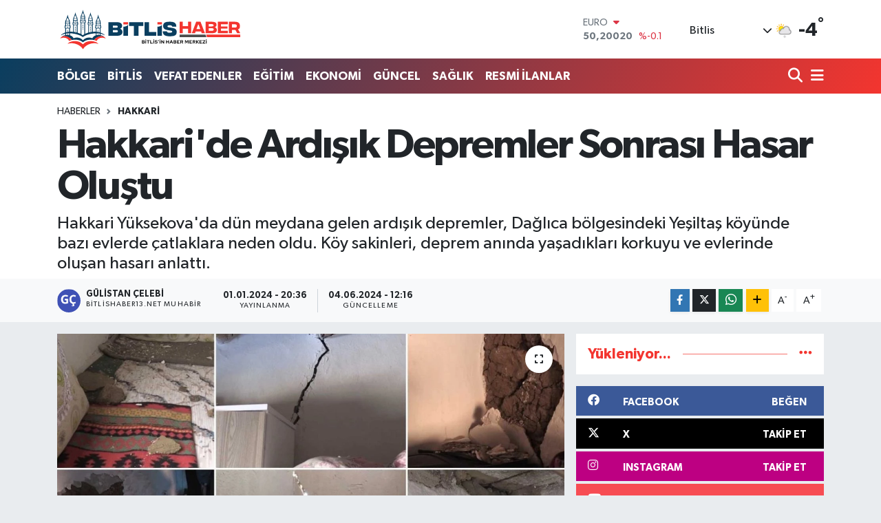

--- FILE ---
content_type: text/html; charset=UTF-8
request_url: https://www.bitlishaber13.net/hakkaride-ardisik-depremler-sonrasi-hasar-olustu
body_size: 24555
content:
<!DOCTYPE html>
<html lang="tr" data-theme="flow">
<head>
<link rel="dns-prefetch" href="//www.bitlishaber13.net">
<link rel="dns-prefetch" href="//bitlishaber13net.teimg.com">
<link rel="dns-prefetch" href="//static.tebilisim.com">
<link rel="dns-prefetch" href="//cdn.p.analitik.bik.gov.tr">
<link rel="dns-prefetch" href="//mc.yandex.ru">
<link rel="dns-prefetch" href="//www.googletagmanager.com">
<link rel="dns-prefetch" href="//www.facebook.com">
<link rel="dns-prefetch" href="//www.twitter.com">
<link rel="dns-prefetch" href="//www.instagram.com">
<link rel="dns-prefetch" href="//www.youtube.com">
<link rel="dns-prefetch" href="//api.whatsapp.com">
<link rel="dns-prefetch" href="//www.w3.org">
<link rel="dns-prefetch" href="//x.com">
<link rel="dns-prefetch" href="//www.linkedin.com">
<link rel="dns-prefetch" href="//pinterest.com">
<link rel="dns-prefetch" href="//t.me">
<link rel="dns-prefetch" href="//mutkihaber.com">
<link rel="dns-prefetch" href="//facebook.com">
<link rel="dns-prefetch" href="//apps.apple.com">
<link rel="dns-prefetch" href="//play.google.com">
<link rel="dns-prefetch" href="//tebilisim.com">
<link rel="dns-prefetch" href="//twitter.com">

    <meta charset="utf-8">
<title>Hakkari&#039;de Ardışık Depremler Sonrası Hasar Oluştu - Bitlis Haber - Bitlis Son Dakika Haberleri</title>
<meta name="description" content="Hakkari Yüksekova&#039;da dün meydana gelen ardışık depremler, Dağlıca bölgesindeki Yeşiltaş köyünde bazı evlerde çatlaklara neden oldu. Köy sakinleri, deprem anında yaşadıkları korkuyu ve evlerinde oluşan hasarı anlattı.">
<link rel="canonical" href="https://www.bitlishaber13.net/hakkaride-ardisik-depremler-sonrasi-hasar-olustu">
<meta name="viewport" content="width=device-width,initial-scale=1">
<meta name="X-UA-Compatible" content="IE=edge">
<meta name="robots" content="max-image-preview:large">
<meta name="theme-color" content="#0a3e5f">
<meta name="title" content="Hakkari&#039;de Ardışık Depremler Sonrası Hasar Oluştu">
<meta name="articleSection" content="news">
<meta name="datePublished" content="2024-01-01T20:36:00+03:00">
<meta name="dateModified" content="2024-06-04T12:16:31+03:00">
<meta name="articleAuthor" content="Anadolu Ajansı (AA)">
<meta name="author" content="Anadolu Ajansı (AA)">
<link rel="amphtml" href="https://www.bitlishaber13.net/hakkaride-ardisik-depremler-sonrasi-hasar-olustu/amp">
<meta property="og:site_name" content="Bitlis Haber - Bitlis Son Dakika Haberleri">
<meta property="og:title" content="Hakkari&#039;de Ardışık Depremler Sonrası Hasar Oluştu">
<meta property="og:description" content="Hakkari Yüksekova&#039;da dün meydana gelen ardışık depremler, Dağlıca bölgesindeki Yeşiltaş köyünde bazı evlerde çatlaklara neden oldu. Köy sakinleri, deprem anında yaşadıkları korkuyu ve evlerinde oluşan hasarı anlattı.">
<meta property="og:url" content="https://www.bitlishaber13.net/hakkaride-ardisik-depremler-sonrasi-hasar-olustu">
<meta property="og:image" content="https://bitlishaber13net.teimg.com/bitlishaber13-net/d/news/10855.jpg">
<meta property="og:type" content="article">
<meta property="og:article:published_time" content="2024-01-01T20:36:00+03:00">
<meta property="og:article:modified_time" content="2024-06-04T12:16:31+03:00">
<meta name="twitter:card" content="summary_large_image">
<meta name="twitter:site" content="@bitlishaber13">
<meta name="twitter:title" content="Hakkari&#039;de Ardışık Depremler Sonrası Hasar Oluştu">
<meta name="twitter:description" content="Hakkari Yüksekova&#039;da dün meydana gelen ardışık depremler, Dağlıca bölgesindeki Yeşiltaş köyünde bazı evlerde çatlaklara neden oldu. Köy sakinleri, deprem anında yaşadıkları korkuyu ve evlerinde oluşan hasarı anlattı.">
<meta name="twitter:image" content="https://bitlishaber13net.teimg.com/bitlishaber13-net/d/news/10855.jpg">
<meta name="twitter:url" content="https://www.bitlishaber13.net/hakkaride-ardisik-depremler-sonrasi-hasar-olustu">
<link rel="shortcut icon" type="image/x-icon" href="https://bitlishaber13net.teimg.com/bitlishaber13-net/uploads/2024/05/favicon.png">
<link rel="manifest" href="https://www.bitlishaber13.net/manifest.json?v=6.6.4" />
<link rel="preload" href="https://static.tebilisim.com/flow/assets/css/font-awesome/fa-solid-900.woff2" as="font" type="font/woff2" crossorigin />
<link rel="preload" href="https://static.tebilisim.com/flow/assets/css/font-awesome/fa-brands-400.woff2" as="font" type="font/woff2" crossorigin />
<link rel="preload" href="https://static.tebilisim.com/flow/assets/css/weather-icons/font/weathericons-regular-webfont.woff2" as="font" type="font/woff2" crossorigin />
<link rel="preload" href="https://static.tebilisim.com/flow/vendor/te/fonts/gibson/Gibson-Bold.woff2" as="font" type="font/woff2" crossorigin />
<link rel="preload" href="https://static.tebilisim.com/flow/vendor/te/fonts/gibson/Gibson-BoldItalic.woff2" as="font" type="font/woff2" crossorigin />
<link rel="preload" href="https://static.tebilisim.com/flow/vendor/te/fonts/gibson/Gibson-Italic.woff2" as="font" type="font/woff2" crossorigin />
<link rel="preload" href="https://static.tebilisim.com/flow/vendor/te/fonts/gibson/Gibson-Light.woff2" as="font" type="font/woff2" crossorigin />
<link rel="preload" href="https://static.tebilisim.com/flow/vendor/te/fonts/gibson/Gibson-LightItalic.woff2" as="font" type="font/woff2" crossorigin />
<link rel="preload" href="https://static.tebilisim.com/flow/vendor/te/fonts/gibson/Gibson-SemiBold.woff2" as="font" type="font/woff2" crossorigin />
<link rel="preload" href="https://static.tebilisim.com/flow/vendor/te/fonts/gibson/Gibson-SemiBoldItalic.woff2" as="font" type="font/woff2" crossorigin />
<link rel="preload" href="https://static.tebilisim.com/flow/vendor/te/fonts/gibson/Gibson.woff2" as="font" type="font/woff2" crossorigin />


<link rel="preload" as="style" href="https://static.tebilisim.com/flow/vendor/te/fonts/gibson.css?v=6.6.4">
<link rel="stylesheet" href="https://static.tebilisim.com/flow/vendor/te/fonts/gibson.css?v=6.6.4">

<style>:root {
        --te-link-color: #333;
        --te-link-hover-color: #000;
        --te-font: "Gibson";
        --te-secondary-font: "Gibson";
        --te-h1-font-size: 60px;
        --te-color: #0a3e5f;
        --te-hover-color: #f3352f;
        --mm-ocd-width: 85%!important; /*  Mobil Menü Genişliği */
        --swiper-theme-color: var(--te-color)!important;
        --header-13-color: #ffc107;
    }</style><link rel="preload" as="style" href="https://static.tebilisim.com/flow/assets/vendor/bootstrap/css/bootstrap.min.css?v=6.6.4">
<link rel="stylesheet" href="https://static.tebilisim.com/flow/assets/vendor/bootstrap/css/bootstrap.min.css?v=6.6.4">
<link rel="preload" as="style" href="https://static.tebilisim.com/flow/assets/css/app6.6.4.min.css">
<link rel="stylesheet" href="https://static.tebilisim.com/flow/assets/css/app6.6.4.min.css">



<script type="application/ld+json">{"@context":"https:\/\/schema.org","@type":"WebSite","url":"https:\/\/www.bitlishaber13.net","potentialAction":{"@type":"SearchAction","target":"https:\/\/www.bitlishaber13.net\/arama?q={query}","query-input":"required name=query"}}</script>

<script type="application/ld+json">{"@context":"https:\/\/schema.org","@type":"NewsMediaOrganization","url":"https:\/\/www.bitlishaber13.net","name":"Bitlis Haber","logo":"https:\/\/bitlishaber13net.teimg.com\/bitlishaber13-net\/uploads\/2024\/05\/bitlis-haber-logo.svg","sameAs":["https:\/\/www.facebook.com\/wwwbitlishaber13net","https:\/\/www.twitter.com\/bitlishaber13","https:\/\/www.youtube.com\/bitlishaber13","https:\/\/www.instagram.com\/bitlishaber13"]}</script>

<script type="application/ld+json">{"@context":"https:\/\/schema.org","@graph":[{"@type":"SiteNavigationElement","name":"Ana Sayfa","url":"https:\/\/www.bitlishaber13.net","@id":"https:\/\/www.bitlishaber13.net"},{"@type":"SiteNavigationElement","name":"Bitlis","url":"https:\/\/www.bitlishaber13.net\/bitlis","@id":"https:\/\/www.bitlishaber13.net\/bitlis"},{"@type":"SiteNavigationElement","name":"G\u00fcncel","url":"https:\/\/www.bitlishaber13.net\/guncel","@id":"https:\/\/www.bitlishaber13.net\/guncel"},{"@type":"SiteNavigationElement","name":"B\u00f6lge","url":"https:\/\/www.bitlishaber13.net\/bolge","@id":"https:\/\/www.bitlishaber13.net\/bolge"},{"@type":"SiteNavigationElement","name":"K\u00fclt\u00fcr Sanat","url":"https:\/\/www.bitlishaber13.net\/kultur-sanat","@id":"https:\/\/www.bitlishaber13.net\/kultur-sanat"},{"@type":"SiteNavigationElement","name":"Spor","url":"https:\/\/www.bitlishaber13.net\/spor","@id":"https:\/\/www.bitlishaber13.net\/spor"},{"@type":"SiteNavigationElement","name":"D\u00fcnya","url":"https:\/\/www.bitlishaber13.net\/dunya","@id":"https:\/\/www.bitlishaber13.net\/dunya"},{"@type":"SiteNavigationElement","name":"Ekonomi","url":"https:\/\/www.bitlishaber13.net\/ekonomi","@id":"https:\/\/www.bitlishaber13.net\/ekonomi"},{"@type":"SiteNavigationElement","name":"Politika","url":"https:\/\/www.bitlishaber13.net\/politika","@id":"https:\/\/www.bitlishaber13.net\/politika"},{"@type":"SiteNavigationElement","name":"E\u011fitim","url":"https:\/\/www.bitlishaber13.net\/egitim","@id":"https:\/\/www.bitlishaber13.net\/egitim"},{"@type":"SiteNavigationElement","name":"Teknoloji","url":"https:\/\/www.bitlishaber13.net\/teknoloji","@id":"https:\/\/www.bitlishaber13.net\/teknoloji"},{"@type":"SiteNavigationElement","name":"Sa\u011fl\u0131k","url":"https:\/\/www.bitlishaber13.net\/saglik","@id":"https:\/\/www.bitlishaber13.net\/saglik"},{"@type":"SiteNavigationElement","name":"Okuyucudan","url":"https:\/\/www.bitlishaber13.net\/okuyucudan","@id":"https:\/\/www.bitlishaber13.net\/okuyucudan"},{"@type":"SiteNavigationElement","name":"Yazarlar","url":"https:\/\/www.bitlishaber13.net\/yazarlar","@id":"https:\/\/www.bitlishaber13.net\/yazarlar"},{"@type":"SiteNavigationElement","name":"Kimdir ?","url":"https:\/\/www.bitlishaber13.net\/kimdir","@id":"https:\/\/www.bitlishaber13.net\/kimdir"},{"@type":"SiteNavigationElement","name":"Bitlis Se\u00e7im","url":"https:\/\/www.bitlishaber13.net\/bitlis-secim","@id":"https:\/\/www.bitlishaber13.net\/bitlis-secim"},{"@type":"SiteNavigationElement","name":"Bitlis Eren \u00dcniversitesi","url":"https:\/\/www.bitlishaber13.net\/bitlis-eren-universitesi","@id":"https:\/\/www.bitlishaber13.net\/bitlis-eren-universitesi"},{"@type":"SiteNavigationElement","name":"RESM\u0130 \u0130LANLAR","url":"https:\/\/www.bitlishaber13.net\/resmi-ilanlar","@id":"https:\/\/www.bitlishaber13.net\/resmi-ilanlar"},{"@type":"SiteNavigationElement","name":"Analiz","url":"https:\/\/www.bitlishaber13.net\/analiz","@id":"https:\/\/www.bitlishaber13.net\/analiz"},{"@type":"SiteNavigationElement","name":"Co\u011frafi","url":"https:\/\/www.bitlishaber13.net\/cografi","@id":"https:\/\/www.bitlishaber13.net\/cografi"},{"@type":"SiteNavigationElement","name":"Vefat Edenler","url":"https:\/\/www.bitlishaber13.net\/vefat-edenler","@id":"https:\/\/www.bitlishaber13.net\/vefat-edenler"},{"@type":"SiteNavigationElement","name":"Gizlilik S\u00f6zle\u015fmesi","url":"https:\/\/www.bitlishaber13.net\/gizlilik-sozlesmesi","@id":"https:\/\/www.bitlishaber13.net\/gizlilik-sozlesmesi"},{"@type":"SiteNavigationElement","name":"\u0130leti\u015fim","url":"https:\/\/www.bitlishaber13.net\/iletisim","@id":"https:\/\/www.bitlishaber13.net\/iletisim"},{"@type":"SiteNavigationElement","name":"Yazarlar","url":"https:\/\/www.bitlishaber13.net\/yazarlar","@id":"https:\/\/www.bitlishaber13.net\/yazarlar"},{"@type":"SiteNavigationElement","name":"Foto Galeri","url":"https:\/\/www.bitlishaber13.net\/foto-galeri","@id":"https:\/\/www.bitlishaber13.net\/foto-galeri"},{"@type":"SiteNavigationElement","name":"Video Galeri","url":"https:\/\/www.bitlishaber13.net\/video","@id":"https:\/\/www.bitlishaber13.net\/video"},{"@type":"SiteNavigationElement","name":"Biyografiler","url":"https:\/\/www.bitlishaber13.net\/biyografi","@id":"https:\/\/www.bitlishaber13.net\/biyografi"},{"@type":"SiteNavigationElement","name":"Firma Rehberi","url":"https:\/\/www.bitlishaber13.net\/rehber","@id":"https:\/\/www.bitlishaber13.net\/rehber"},{"@type":"SiteNavigationElement","name":"Vefatlar","url":"https:\/\/www.bitlishaber13.net\/vefat","@id":"https:\/\/www.bitlishaber13.net\/vefat"},{"@type":"SiteNavigationElement","name":"R\u00f6portajlar","url":"https:\/\/www.bitlishaber13.net\/roportaj","@id":"https:\/\/www.bitlishaber13.net\/roportaj"},{"@type":"SiteNavigationElement","name":"Anketler","url":"https:\/\/www.bitlishaber13.net\/anketler","@id":"https:\/\/www.bitlishaber13.net\/anketler"},{"@type":"SiteNavigationElement","name":"Merkez Bug\u00fcn, Yar\u0131n ve 1 Haftal\u0131k Hava Durumu Tahmini","url":"https:\/\/www.bitlishaber13.net\/merkez-hava-durumu","@id":"https:\/\/www.bitlishaber13.net\/merkez-hava-durumu"},{"@type":"SiteNavigationElement","name":"Merkez Namaz Vakitleri","url":"https:\/\/www.bitlishaber13.net\/merkez-namaz-vakitleri","@id":"https:\/\/www.bitlishaber13.net\/merkez-namaz-vakitleri"},{"@type":"SiteNavigationElement","name":"Puan Durumu ve Fikst\u00fcr","url":"https:\/\/www.bitlishaber13.net\/futbol\/st-super-lig-puan-durumu-ve-fikstur","@id":"https:\/\/www.bitlishaber13.net\/futbol\/st-super-lig-puan-durumu-ve-fikstur"}]}</script>

<script type="application/ld+json">{"@context":"https:\/\/schema.org","@type":"BreadcrumbList","itemListElement":[{"@type":"ListItem","position":1,"item":{"@type":"Thing","@id":"https:\/\/www.bitlishaber13.net","name":"Haberler"}}]}</script>
<script type="application/ld+json">{"@context":"https:\/\/schema.org","@type":"NewsArticle","headline":"Hakkari'de Ard\u0131\u015f\u0131k Depremler Sonras\u0131 Hasar Olu\u015ftu","articleSection":"Hakkari","dateCreated":"2024-01-01T20:36:00+03:00","datePublished":"2024-01-01T20:36:00+03:00","dateModified":"2024-06-04T12:16:31+03:00","wordCount":423,"genre":"news","mainEntityOfPage":{"@type":"WebPage","@id":"https:\/\/www.bitlishaber13.net\/hakkaride-ardisik-depremler-sonrasi-hasar-olustu"},"articleBody":"<p>Hakkari'nin Y\u00fcksekova il\u00e7esinde d\u00fcn ak\u015fam ya\u015fanan ard\u0131\u015f\u0131k depremler, Da\u011fl\u0131ca b\u00f6lgesinde bulunan Ye\u015filta\u015f k\u00f6y\u00fcnde baz\u0131 evlerde \u00e7atlaklara neden oldu. K\u00f6y sakinleri, deprem an\u0131nda ya\u015fad\u0131klar\u0131 korkuyu ve evlerinde meydana gelen hasar\u0131 anlatt\u0131.<\/p>\r\n\r\n<h3><strong>'\u00c7ok Korktuk, D\u0131\u015far\u0131 \u00c7\u0131k\u0131p Bekledik'<\/strong><\/h3>\r\n\r\n<p>Cafer Kartal, <a href=\"https:\/\/mutkihaber.com\/bolge-haberleri\/tuncelide-sarsici-deprem-meydana-geldi-9908h\"><strong>deprem<\/strong><\/a> an\u0131nda evde oturduklar\u0131n\u0131 ve sars\u0131nt\u0131 hissettikleri anda d\u0131\u015far\u0131 \u00e7\u0131kt\u0131klar\u0131n\u0131 belirtti. \u0130lk depremden sonra ikinci bir sars\u0131nt\u0131n\u0131n daha ya\u015fand\u0131\u011f\u0131n\u0131 ifade eden Kartal, <strong>\"\u00c7ok korktuk. Hava da so\u011fuktu. \u00c7ocuklar\u0131 al\u0131p d\u0131\u015far\u0131 \u00e7\u0131kt\u0131k. Ate\u015f yak\u0131p bekledik. Bir s\u00fcre d\u0131\u015far\u0131da kald\u0131ktan sonra tekrar i\u00e7eriye ge\u00e7tik. Herkes depremin ard\u0131ndan d\u0131\u015far\u0131ya \u00e7\u0131kt\u0131. Baz\u0131 evlerde \u00e7atlaklar olu\u015ftu. B\u00f6yle bir sars\u0131nt\u0131y\u0131 daha \u00f6nce ya\u015famam\u0131\u015ft\u0131k. Herkese ge\u00e7mi\u015f olsun. Allah ba\u015fka afetler ya\u015fatmas\u0131n.\"<\/strong> dedi.<\/p>\r\n\r\n<p><img alt=\"hakkaride-dun-yasanan-depremlerin-ardindan-bazi-evlerde-hasar-olustu-8.webp\" height=\"1080\" src=\"https:\/\/bitlishaber13net.teimg.com\/bitlishaber13-net\/d\/other\/2024\/01\/01\/hakkaride-dun-yasanan-depremlerin-ardindan-bazi-evlerde-hasar-olustu-8.webp\" width=\"1920\" \/><\/p>\r\n\r\n<p>Resul Kartal da gece deprem nedeniyle b\u00fcy\u00fck korku ya\u015fad\u0131klar\u0131n\u0131 aktard\u0131. K\u00f6ydeki baz\u0131 evlerde k\u00fc\u00e7\u00fck \u00e7apl\u0131 hasar\u0131n oldu\u011funu belirten Kartal, <strong>\"Depremi hissetti\u011fimiz anda d\u0131\u015far\u0131ya \u00e7\u0131kt\u0131k. Evimizin arkas\u0131ndaki kayal\u0131klardan ta\u015f d\u00fc\u015fme riski var. D\u00fcn gece de baz\u0131 kaya par\u00e7alar\u0131 yuvarland\u0131. Korktu\u011fumuz i\u00e7in evde kalam\u0131yoruz. Geceyi de bir yak\u0131n\u0131m\u0131z\u0131n evinde ge\u00e7irdik. \u00c7evre, \u015eehircilik ve \u0130klim De\u011fi\u015fikli\u011fi \u0130l M\u00fcd\u00fcrl\u00fc\u011f\u00fc, AFAD, \u0130l \u00d6zel \u0130daresi, Y\u00fcksekova Belediyesi ve jandarma ekipleri gelip evimizde hasar tespit \u00e7al\u0131\u015fmas\u0131 yapt\u0131.\"<\/strong> ifadelerini kulland\u0131.<\/p>\r\n\r\n<p><img alt=\"hakkaride-dun-yasanan-depremlerin-ardindan-bazi-evlerde-hasar-olustu-10.webp\" height=\"1080\" src=\"https:\/\/bitlishaber13net.teimg.com\/bitlishaber13-net\/d\/other\/2024\/01\/01\/hakkaride-dun-yasanan-depremlerin-ardindan-bazi-evlerde-hasar-olustu-10.webp\" width=\"1920\" \/><\/p>\r\n\r\n<p>K\u00f6y sakinlerinden \u0130brahim Bafra da sars\u0131nt\u0131y\u0131 \u015fiddetli hissettiklerini anlatarak, <strong>\"Depremle herkes d\u0131\u015far\u0131ya \u00e7\u0131kt\u0131. Biz de sars\u0131nt\u0131y\u0131 \u00e7ok hissettik. Sonra d\u0131\u015far\u0131ya \u00e7\u0131kt\u0131k. K\u00f6ydeki herkes d\u0131\u015far\u0131dayd\u0131. K\u00f6ydeki evlerin \u00e7o\u011fu ta\u015ftan yap\u0131lm\u0131\u015f. O y\u00fczden evlerde \u00e7atlaklar olu\u015ftu. Baz\u0131 k\u00f6yl\u00fcler geceyi d\u0131\u015far\u0131da ate\u015f yakarak ge\u00e7irdi. Baz\u0131lar\u0131 da kom\u015fular\u0131na, akrabalar\u0131na gitti. Ekipler de gelip tespiti yaparak tutanak tuttu.\"<\/strong> diye konu\u015ftu.<\/p>\r\n\r\n<p><img alt=\"hakkaride-dun-yasanan-depremlerin-ardindan-bazi-evlerde-hasar-olustu-9.webp\" height=\"1080\" src=\"https:\/\/bitlishaber13net.teimg.com\/bitlishaber13-net\/d\/other\/2024\/01\/01\/hakkaride-dun-yasanan-depremlerin-ardindan-bazi-evlerde-hasar-olustu-9.webp\" width=\"1920\" \/><\/p>\r\n\r\n<p>Mehmet Bafra da depremin merkez \u00fcss\u00fcn\u00fcn k\u00f6ylerine yak\u0131n oldu\u011funu, bu nedenle daha fazla hissettiklerini dile getirdi. Sars\u0131nt\u0131y\u0131 hissettikleri anda d\u0131\u015far\u0131 \u00e7\u0131kt\u0131klar\u0131n\u0131 anlatan Bafra, <strong>\"Ate\u015f yak\u0131p, \u00e7ocuklar\u0131m\u0131z\u0131 \u0131s\u0131tmaya \u00e7al\u0131\u015ft\u0131k. Evimizin farkl\u0131 noktalar\u0131nda \u00e7atlaklar olu\u015ftu. Baz\u0131 evlerde de ayn\u0131 durum var. \u00c7ok \u015f\u00fck\u00fcr kimseye bir \u015fey olmad\u0131. Tabi herkes korktu. Uzun s\u00fcre d\u0131\u015far\u0131da kald\u0131k.\"<\/strong> dedi. (AA)<\/p>\r\n\r\n<p><img alt=\"hakkaride-dun-yasanan-depremlerin-ardindan-bazi-evlerde-hasar-olustu-6.webp\" height=\"1080\" src=\"https:\/\/bitlishaber13net.teimg.com\/bitlishaber13-net\/d\/other\/2024\/01\/01\/hakkaride-dun-yasanan-depremlerin-ardindan-bazi-evlerde-hasar-olustu-6.webp\" width=\"1920\" \/><\/p>\r\n\r\n<p><img alt=\"hakkaride-dun-yasanan-depremlerin-ardindan-bazi-evlerde-hasar-olustu-7.webp\" height=\"1080\" src=\"https:\/\/bitlishaber13net.teimg.com\/bitlishaber13-net\/d\/other\/2024\/01\/01\/hakkaride-dun-yasanan-depremlerin-ardindan-bazi-evlerde-hasar-olustu-7.webp\" width=\"1920\" \/><\/p>\r\n\r\n<p><img alt=\"hakkaride-dun-yasanan-depremlerin-ardindan-bazi-evlerde-hasar-olustu-4.webp\" height=\"1080\" src=\"https:\/\/bitlishaber13net.teimg.com\/bitlishaber13-net\/d\/other\/2024\/01\/01\/hakkaride-dun-yasanan-depremlerin-ardindan-bazi-evlerde-hasar-olustu-4.webp\" width=\"1920\" \/><\/p>\r\n\r\n<p><img alt=\"hakkaride-dun-yasanan-depremlerin-ardindan-bazi-evlerde-hasar-olustu-5.webp\" height=\"1080\" src=\"https:\/\/bitlishaber13net.teimg.com\/bitlishaber13-net\/d\/other\/2024\/01\/01\/hakkaride-dun-yasanan-depremlerin-ardindan-bazi-evlerde-hasar-olustu-5.webp\" width=\"1920\" \/><\/p>\r\n\r\n<p><img alt=\"hakkaride-dun-yasanan-depremlerin-ardindan-bazi-evlerde-hasar-olustu-2.webp\" height=\"1080\" src=\"https:\/\/bitlishaber13net.teimg.com\/bitlishaber13-net\/d\/other\/2024\/01\/01\/hakkaride-dun-yasanan-depremlerin-ardindan-bazi-evlerde-hasar-olustu-2.webp\" width=\"1920\" \/><\/p>","description":"Hakkari Y\u00fcksekova'da d\u00fcn meydana gelen ard\u0131\u015f\u0131k depremler, Da\u011fl\u0131ca b\u00f6lgesindeki Ye\u015filta\u015f k\u00f6y\u00fcnde baz\u0131 evlerde \u00e7atlaklara neden oldu. K\u00f6y sakinleri, deprem an\u0131nda ya\u015fad\u0131klar\u0131 korkuyu ve evlerinde olu\u015fan hasar\u0131 anlatt\u0131.","inLanguage":"tr-TR","keywords":[],"image":{"@type":"ImageObject","url":"https:\/\/bitlishaber13net.teimg.com\/crop\/1280x720\/bitlishaber13-net\/d\/news\/10855.jpg","width":"1280","height":"720","caption":"Hakkari'de Ard\u0131\u015f\u0131k Depremler Sonras\u0131 Hasar Olu\u015ftu"},"publishingPrinciples":"https:\/\/www.bitlishaber13.net\/gizlilik-sozlesmesi","isFamilyFriendly":"http:\/\/schema.org\/True","isAccessibleForFree":"http:\/\/schema.org\/True","publisher":{"@type":"Organization","name":"Bitlis Haber","image":"https:\/\/bitlishaber13net.teimg.com\/bitlishaber13-net\/uploads\/2024\/05\/bitlis-haber-logo.svg","logo":{"@type":"ImageObject","url":"https:\/\/bitlishaber13net.teimg.com\/bitlishaber13-net\/uploads\/2024\/05\/bitlis-haber-logo.svg","width":"640","height":"375"}},"author":{"@type":"Person","name":"G\u00dcL\u0130STAN \u00c7ELEB\u0130","honorificPrefix":"","jobTitle":"bitlishaber13.net Muhabir","url":null}}</script>




<script>!function(){var t=document.createElement("script");t.setAttribute("src",'https://cdn.p.analitik.bik.gov.tr/tracker'+(typeof Intl!=="undefined"?(typeof (Intl||"").PluralRules!=="undefined"?'1':typeof Promise!=="undefined"?'2':typeof MutationObserver!=='undefined'?'3':'4'):'4')+'.js'),t.setAttribute("data-website-id","b4fa2f7a-5842-4df7-895d-240a5b28a654"),t.setAttribute("data-host-url",'//b4fa2f7a-5842-4df7-895d-240a5b28a654.collector.p.analitik.bik.gov.tr'),document.head.appendChild(t)}();</script>
<!-- Yandex.Metrika counter -->
<script type="text/javascript" >
   (function(m,e,t,r,i,k,a){m[i]=m[i]||function(){(m[i].a=m[i].a||[]).push(arguments)};
   m[i].l=1*new Date();
   for (var j = 0; j < document.scripts.length; j++) {if (document.scripts[j].src === r) { return; }}
   k=e.createElement(t),a=e.getElementsByTagName(t)[0],k.async=1,k.src=r,a.parentNode.insertBefore(k,a)})
   (window, document, "script", "https://mc.yandex.ru/metrika/tag.js", "ym");

   ym(97276808, "init", {
        clickmap:true,
        trackLinks:true,
        accurateTrackBounce:true,
        webvisor:true
   });
</script>
<noscript><div><img src="https://mc.yandex.ru/watch/97276808" style="position:absolute; left:-9999px;" alt="" /></div></noscript>
<!-- /Yandex.Metrika counter -->

<meta name = "yandex-verification" content = "a5ee6587fb32a1b0" />


<!-- Google tag (gtag.js) event -->
<script>
  gtag('event', 'conversion_event_page_view', {
    // <event_parameters>
  });
</script>



<script async data-cfasync="false"
	src="https://www.googletagmanager.com/gtag/js?id=G-2NCF16P3PT"></script>
<script data-cfasync="false">
	window.dataLayer = window.dataLayer || [];
	  function gtag(){dataLayer.push(arguments);}
	  gtag('js', new Date());
	  gtag('config', 'G-2NCF16P3PT');
</script>




</head>




<body class="d-flex flex-column min-vh-100">

    
    

    <header class="header-1">
    <nav class="top-header navbar navbar-expand-lg navbar-light shadow-sm bg-white py-1">
        <div class="container">
                            <a class="navbar-brand me-0" href="/" title="Bitlis Haber - Bitlis Son Dakika Haberleri">
                <img src="https://bitlishaber13net.teimg.com/bitlishaber13-net/uploads/2024/05/bitlis-haber-logo.svg" alt="Bitlis Haber - Bitlis Son Dakika Haberleri" width="270" height="40" class="light-mode img-fluid flow-logo">
<img src="https://bitlishaber13net.teimg.com/bitlishaber13-net/uploads/2024/05/bitlis-haber-logo.svg" alt="Bitlis Haber - Bitlis Son Dakika Haberleri" width="270" height="40" class="dark-mode img-fluid flow-logo d-none">

            </a>
                                    <div class="header-widgets d-lg-flex justify-content-end align-items-center d-none">
                <div class="position-relative overflow-hidden" style="height: 40px;">
                    <!-- PİYASALAR -->
        <div class="newsticker mini">
        <ul class="newsticker__h4 list-unstyled text-secondary" data-header="1">
            <li class="newsticker__item col dolar">
                <div>DOLAR <span class="text-success"><i class="fa fa-caret-up ms-1"></i></span> </div>
                <div class="fw-bold mb-0 d-inline-block">43,27890</div>
                <span class="d-inline-block ms-2 text-success">%0.22</span>
            </li>
            <li class="newsticker__item col euro">
                <div>EURO <span class="text-danger"><i class="fa fa-caret-down ms-1"></i></span> </div>
                <div class="fw-bold mb-0 d-inline-block">50,20020</div><span
                    class="d-inline-block ms-2 text-danger">%-0.1</span>
            </li>
            <li class="newsticker__item col sterlin">
                <div>STERLİN <span class="text-danger"><i class="fa fa-caret-down ms-1"></i></span> </div>
                <div class="fw-bold mb-0 d-inline-block">57,91460</div><span
                    class="d-inline-block ms-2 text-danger">%-0.02</span>
            </li>
            <li class="newsticker__item col altin">
                <div>G.ALTIN <span class="text-success"><i class="fa fa-caret-minus ms-1"></i></span> </div>
                <div class="fw-bold mb-0 d-inline-block">6375,38000</div>
                <span class="d-inline-block ms-2 text-success">%0</span>
            </li>
            <li class="newsticker__item col bist">
                <div>BİST100 <span class="text-success"><i class="fa fa-caret-up ms-1"></i></span> </div>
                <div class="fw-bold mb-0 d-inline-block">12.669,00</div>
                <span class="d-inline-block ms-2 text-success">%170</span>
            </li>
            <li class="newsticker__item col btc">
                <div>BITCOIN <span class="text-danger"><i class="fa fa-caret-down ms-1"></i></span> </div>
                <div class="fw-bold mb-0 d-inline-block">95.070,94</div>
                <span class="d-inline-block ms-2 text-danger">%-0.11</span>
            </li>
        </ul>
    </div>
    

                </div>
                <div class="weather-top d-none d-lg-flex justify-content-between align-items-center ms-4 weather-widget mini">
                    <!-- HAVA DURUMU -->

<input type="hidden" name="widget_setting_weathercity" value="38.31702000,42.10065000" />

            <div class="weather mx-1">
            <div class="custom-selectbox " onclick="toggleDropdown(this)" style="width: 120px">
    <div class="d-flex justify-content-between align-items-center">
        <span style="">Bitlis</span>
        <i class="fas fa-chevron-down" style="font-size: 14px"></i>
    </div>
    <ul class="bg-white text-dark overflow-widget" style="min-height: 100px; max-height: 300px">
                        <li>
            <a href="https://www.bitlishaber13.net/bitlis-adilcevaz-hava-durumu" title="Adilcevaz Hava Durumu" class="text-dark">
                Adilcevaz
            </a>
        </li>
                        <li>
            <a href="https://www.bitlishaber13.net/bitlis-ahlat-hava-durumu" title="Ahlat Hava Durumu" class="text-dark">
                Ahlat
            </a>
        </li>
                        <li>
            <a href="https://www.bitlishaber13.net/bitlis-guroymak-hava-durumu" title="Güroymak Hava Durumu" class="text-dark">
                Güroymak
            </a>
        </li>
                        <li>
            <a href="https://www.bitlishaber13.net/bitlis-hizan-hava-durumu" title="Hizan Hava Durumu" class="text-dark">
                Hizan
            </a>
        </li>
                        <li>
            <a href="https://www.bitlishaber13.net/bitlis-hava-durumu" title="Bitlis Hava Durumu" class="text-dark">
                Bitlis
            </a>
        </li>
                        <li>
            <a href="https://www.bitlishaber13.net/bitlis-mutki-hava-durumu" title="Mutki Hava Durumu" class="text-dark">
                Mutki
            </a>
        </li>
                        <li>
            <a href="https://www.bitlishaber13.net/bitlis-tatvan-hava-durumu" title="Tatvan Hava Durumu" class="text-dark">
                Tatvan
            </a>
        </li>
            </ul>
</div>

        </div>
        <div>
            <img src="//cdn.weatherapi.com/weather/64x64/day/323.png" class="condition" width="26" height="26" alt="-4" />
        </div>
        <div class="weather-degree h3 mb-0 lead ms-2" data-header="1">
            <span class="degree">-4</span><sup>°</sup>
        </div>
    
<div data-location='{"city":"TUXX0014"}' class="d-none"></div>


                </div>
            </div>
                        <ul class="nav d-lg-none px-2">
                
                <li class="nav-item"><a href="/arama" class="me-2" title="Ara"><i class="fa fa-search fa-lg"></i></a></li>
                <li class="nav-item"><a href="#menu" title="Ana Menü"><i class="fa fa-bars fa-lg"></i></a></li>
            </ul>
        </div>
    </nav>
    <div class="main-menu navbar navbar-expand-lg d-none d-lg-block bg-gradient-te py-1">
        <div class="container">
            <ul  class="nav fw-semibold">
        <li class="nav-item   ">
        <a href="/bolge" class="nav-link text-white" target="_self" title="BÖLGE">BÖLGE</a>
        
    </li>
        <li class="nav-item   ">
        <a href="/bitlis" class="nav-link text-white" target="_self" title="BİTLİS">BİTLİS</a>
        
    </li>
        <li class="nav-item   ">
        <a href="/vefat-edenler" class="nav-link text-white" target="_self" title="VEFAT EDENLER">VEFAT EDENLER</a>
        
    </li>
        <li class="nav-item   ">
        <a href="/egitim" class="nav-link text-white" target="_self" title="EĞİTİM">EĞİTİM</a>
        
    </li>
        <li class="nav-item   ">
        <a href="/ekonomi" class="nav-link text-white" target="_self" title="EKONOMİ">EKONOMİ</a>
        
    </li>
        <li class="nav-item   ">
        <a href="/guncel" class="nav-link text-white" target="_self" title="GÜNCEL">GÜNCEL</a>
        
    </li>
        <li class="nav-item   ">
        <a href="/saglik" class="nav-link text-white" target="_self" title="SAĞLIK">SAĞLIK</a>
        
    </li>
        <li class="nav-item   ">
        <a href="/resmi-ilanlar" class="nav-link text-white" target="_self" title="RESMİ İLANLAR">RESMİ İLANLAR</a>
        
    </li>
    </ul>

            <ul class="navigation-menu nav d-flex align-items-center">

                <li class="nav-item">
                    <a href="/arama" class="nav-link pe-1 text-white" title="Ara">
                        <i class="fa fa-search fa-lg"></i>
                    </a>
                </li>

                

                <li class="nav-item dropdown position-static">
                    <a class="nav-link pe-0 text-white" data-bs-toggle="dropdown" href="#" aria-haspopup="true" aria-expanded="false" title="Ana Menü">
                        <i class="fa fa-bars fa-lg"></i>
                    </a>
                    <div class="mega-menu dropdown-menu dropdown-menu-end text-capitalize shadow-lg border-0 rounded-0">

    <div class="row g-3 small p-3">

                <div class="col">
            <div class="extra-sections bg-light p-3 border">
                <a href="https://www.bitlishaber13.net/bitlis-nobetci-eczaneler" title="Bitlis Nöbetçi Eczaneler" class="d-block border-bottom pb-2 mb-2" target="_self"><i class="fa-solid fa-capsules me-2"></i>Bitlis Nöbetçi Eczaneler</a>
<a href="https://www.bitlishaber13.net/bitlis-hava-durumu" title="Bitlis Hava Durumu" class="d-block border-bottom pb-2 mb-2" target="_self"><i class="fa-solid fa-cloud-sun me-2"></i>Bitlis Hava Durumu</a>
<a href="https://www.bitlishaber13.net/bitlis-namaz-vakitleri" title="Bitlis Namaz Vakitleri" class="d-block border-bottom pb-2 mb-2" target="_self"><i class="fa-solid fa-mosque me-2"></i>Bitlis Namaz Vakitleri</a>
<a href="https://www.bitlishaber13.net/bitlis-trafik-durumu" title="Bitlis Trafik Yoğunluk Haritası" class="d-block border-bottom pb-2 mb-2" target="_self"><i class="fa-solid fa-car me-2"></i>Bitlis Trafik Yoğunluk Haritası</a>
<a href="https://www.bitlishaber13.net/futbol/super-lig-puan-durumu-ve-fikstur" title="Süper Lig Puan Durumu ve Fikstür" class="d-block border-bottom pb-2 mb-2" target="_self"><i class="fa-solid fa-chart-bar me-2"></i>Süper Lig Puan Durumu ve Fikstür</a>
<a href="https://www.bitlishaber13.net/tum-mansetler" title="Tüm Manşetler" class="d-block border-bottom pb-2 mb-2" target="_self"><i class="fa-solid fa-newspaper me-2"></i>Tüm Manşetler</a>
<a href="https://www.bitlishaber13.net/sondakika-haberleri" title="Son Dakika Haberleri" class="d-block border-bottom pb-2 mb-2" target="_self"><i class="fa-solid fa-bell me-2"></i>Son Dakika Haberleri</a>

            </div>
        </div>
        
        <div class="col">
        <a href="/adilcevaz" class="d-block border-bottom  pb-2 mb-2" target="_self" title="Adilcevaz">Adilcevaz</a>
            <a href="/ahlat" class="d-block border-bottom  pb-2 mb-2" target="_self" title="Ahlat">Ahlat</a>
            <a href="/bitlis" class="d-block border-bottom  pb-2 mb-2" target="_self" title="Bitlis">Bitlis</a>
            <a href="/bitlis-eren-universitesi" class="d-block border-bottom  pb-2 mb-2" target="_self" title="Bitlis Eren Üniversitesi">Bitlis Eren Üniversitesi</a>
            <a href="/bitlis-secim" class="d-block border-bottom  pb-2 mb-2" target="_self" title="Bitlis Seçim">Bitlis Seçim</a>
            <a href="/bolge" class="d-block border-bottom  pb-2 mb-2" target="_self" title="Bölge">Bölge</a>
            <a href="/dunya" class="d-block  pb-2 mb-2" target="_self" title="Dünya">Dünya</a>
        </div><div class="col">
            <a href="/egitim" class="d-block border-bottom  pb-2 mb-2" target="_self" title="Eğitim">Eğitim</a>
            <a href="/ekonomi" class="d-block border-bottom  pb-2 mb-2" target="_self" title="Ekonomi">Ekonomi</a>
            <a href="/guncel" class="d-block border-bottom  pb-2 mb-2" target="_self" title="Güncel">Güncel</a>
            <a href="/guroymak" class="d-block border-bottom  pb-2 mb-2" target="_self" title="Güroymak">Güroymak</a>
            <a href="/hizan" class="d-block border-bottom  pb-2 mb-2" target="_self" title="Hizan">Hizan</a>
            <a href="/kimdir" class="d-block border-bottom  pb-2 mb-2" target="_self" title="Kimdir ?">Kimdir ?</a>
            <a href="/kultur-sanat" class="d-block  pb-2 mb-2" target="_self" title="Kültür Sanat">Kültür Sanat</a>
        </div><div class="col">
            <a href="/mutki" class="d-block border-bottom  pb-2 mb-2" target="_self" title="Mutki">Mutki</a>
            <a href="/okuyucudan" class="d-block border-bottom  pb-2 mb-2" target="_self" title="Okuyucudan">Okuyucudan</a>
            <a href="/politika" class="d-block border-bottom  pb-2 mb-2" target="_self" title="Politika">Politika</a>
            <a href="/saglik" class="d-block border-bottom  pb-2 mb-2" target="_self" title="Sağlık">Sağlık</a>
            <a href="/spor" class="d-block border-bottom  pb-2 mb-2" target="_self" title="Spor">Spor</a>
            <a href="/tatvan" class="d-block border-bottom  pb-2 mb-2" target="_self" title="Tatvan">Tatvan</a>
            <a href="/teknoloji" class="d-block  pb-2 mb-2" target="_self" title="Teknoloji">Teknoloji</a>
        </div><div class="col">
            <a href="/yazarlar" class="d-block border-bottom  pb-2 mb-2" target="_self" title="Yazarlar">Yazarlar</a>
        </div>


    </div>

    <div class="p-3 bg-light">
                <a class="me-3"
            href="https://www.facebook.com/wwwbitlishaber13net" target="_blank" rel="nofollow noreferrer noopener"><i class="fab fa-facebook me-2 text-navy"></i> Facebook</a>
                        <a class="me-3"
            href="https://www.twitter.com/bitlishaber13" target="_blank" rel="nofollow noreferrer noopener"><i class="fab fa-x-twitter "></i> Twitter</a>
                        <a class="me-3"
            href="https://www.instagram.com/bitlishaber13" target="_blank" rel="nofollow noreferrer noopener"><i class="fab fa-instagram me-2 text-magenta"></i> Instagram</a>
                                <a class="me-3"
            href="https://www.youtube.com/bitlishaber13" target="_blank" rel="nofollow noreferrer noopener"><i class="fab fa-youtube me-2 text-danger"></i> Youtube</a>
                                                <a class="" href="https://api.whatsapp.com/send?phone=+905324699113" title="Whatsapp" rel="nofollow noreferrer noopener"><i
            class="fab fa-whatsapp me-2 text-navy"></i> WhatsApp İhbar Hattı</a>    </div>

    <div class="mega-menu-footer p-2 bg-te-color">
        <a class="dropdown-item text-white" href="/kunye" title="Künye / İletişim"><i class="fa fa-id-card me-2"></i> Künye / İletişim</a>
        <a class="dropdown-item text-white" href="/iletisim" title="Bize Ulaşın"><i class="fa fa-envelope me-2"></i> Bize Ulaşın</a>
        <a class="dropdown-item text-white" href="/rss-baglantilari" title="RSS Bağlantıları"><i class="fa fa-rss me-2"></i> RSS Bağlantıları</a>
        <a class="dropdown-item text-white" href="/member/login" title="Üyelik Girişi"><i class="fa fa-user me-2"></i> Üyelik Girişi</a>
    </div>


</div>

                </li>

            </ul>
        </div>
    </div>
    <ul  class="mobile-categories d-lg-none list-inline bg-white">
        <li class="list-inline-item">
        <a href="/bolge" class="text-dark" target="_self" title="BÖLGE">
                BÖLGE
        </a>
    </li>
        <li class="list-inline-item">
        <a href="/bitlis" class="text-dark" target="_self" title="BİTLİS">
                BİTLİS
        </a>
    </li>
        <li class="list-inline-item">
        <a href="/vefat-edenler" class="text-dark" target="_self" title="VEFAT EDENLER">
                VEFAT EDENLER
        </a>
    </li>
        <li class="list-inline-item">
        <a href="/egitim" class="text-dark" target="_self" title="EĞİTİM">
                EĞİTİM
        </a>
    </li>
        <li class="list-inline-item">
        <a href="/ekonomi" class="text-dark" target="_self" title="EKONOMİ">
                EKONOMİ
        </a>
    </li>
        <li class="list-inline-item">
        <a href="/guncel" class="text-dark" target="_self" title="GÜNCEL">
                GÜNCEL
        </a>
    </li>
        <li class="list-inline-item">
        <a href="/saglik" class="text-dark" target="_self" title="SAĞLIK">
                SAĞLIK
        </a>
    </li>
        <li class="list-inline-item">
        <a href="/resmi-ilanlar" class="text-dark" target="_self" title="RESMİ İLANLAR">
                RESMİ İLANLAR
        </a>
    </li>
    </ul>

</header>






<main class="single overflow-hidden" style="min-height: 300px">

            <script>
document.addEventListener("DOMContentLoaded", function () {
    if (document.querySelector('.bik-ilan-detay')) {
        document.getElementById('story-line').style.display = 'none';
    }
});
</script>
<section id="story-line" class="d-md-none bg-white" data-widget-unique-key="">
    <script>
        var story_items = [{"id":"bitlis","photo":"https:\/\/bitlishaber13net.teimg.com\/crop\/200x200\/bitlishaber13-net\/uploads\/2026\/01\/page-8.jpg","name":"Bitlis","items":[{"id":60503,"type":"photo","length":10,"src":"https:\/\/bitlishaber13net.teimg.com\/crop\/720x1280\/bitlishaber13-net\/uploads\/2026\/01\/page-8.jpg","link":"https:\/\/www.bitlishaber13.net\/esnaf-ve-sanatkarlar-odasi-seciminde-baskan-adaylari-bitlis-habere-konustu","linkText":"Esnaf ve Sanatkarlar Odas\u0131 Se\u00e7iminde Ba\u015fkan Adaylar\u0131 Bitlis Haber\u2019e Konu\u015ftu","time":1768725720},{"id":60501,"type":"video","length":10,"src":"https:\/\/bitlishaber13net.tevideo.org\/bitlishaber13-net\/uploads\/2026\/01\/269296-d3-e175-4-e-b0-8949-d-d4-d267-b-f070.mp4","link":"https:\/\/www.bitlishaber13.net\/bitliste-yayladan-besiye-donus-basladi","linkText":"Bitlis'te yayladan besiye d\u00f6n\u00fc\u015f ba\u015flad\u0131","time":1768717200},{"id":60498,"type":"photo","length":10,"src":"https:\/\/bitlishaber13net.teimg.com\/crop\/720x1280\/bitlishaber13-net\/uploads\/2026\/01\/haber-kapak-sablon-2-74-1.webp","link":"https:\/\/www.bitlishaber13.net\/bitliste-karla-mucadele-calismalari-suruyor-1","linkText":"Bitlis\u2019te karla m\u00fccadele \u00e7al\u0131\u015fmalar\u0131 s\u00fcr\u00fcyor","time":1768682340}]},{"id":"ekonomi","photo":"https:\/\/bitlishaber13net.teimg.com\/crop\/200x200\/bitlishaber13-net\/uploads\/2024\/06\/fed-faiz-karari-beklenirken-altin-fiyatlari-dalgali.jpg","name":"Ekonomi","items":[{"id":60502,"type":"photo","length":10,"src":"https:\/\/bitlishaber13net.teimg.com\/crop\/720x1280\/bitlishaber13-net\/uploads\/2024\/06\/fed-faiz-karari-beklenirken-altin-fiyatlari-dalgali.jpg","link":"https:\/\/www.bitlishaber13.net\/hafta-sonu-altin-fiyatlari-ne-kadar-oldu","linkText":"Hafta Sonu Alt\u0131n Fiyatlar\u0131 Ne Kadar Oldu?","time":1768717380}]},{"id":"tatvan","photo":"https:\/\/bitlishaber13net.teimg.com\/crop\/200x200\/bitlishaber13-net\/uploads\/2026\/01\/a-w622685-04.jpg","name":"Tatvan","items":[{"id":60499,"type":"video","length":10,"src":"https:\/\/bitlishaber13net.tevideo.org\/bitlishaber13-net\/uploads\/2026\/01\/538-b5-d5-d-04-a8-4-c-b-f-b666-b-c-e04-f-f14144.mp4","link":"https:\/\/www.bitlishaber13.net\/tatvanda-catilardaki-kar-ve-buz-kutleleri-tehlike-saciyor","linkText":"Tatvan\u2019da \u00e7at\u0131lardaki kar ve buz k\u00fctleleri tehlike sa\u00e7\u0131yor","time":1768716420}]},{"id":"guncel","photo":"https:\/\/bitlishaber13net.teimg.com\/crop\/200x200\/bitlishaber13-net\/uploads\/2026\/01\/178a0b82-be4a-423b-b4e6-d67ce12e05d6.jpg","name":"G\u00fcncel","items":[{"id":60500,"type":"photo","length":10,"src":"https:\/\/bitlishaber13net.teimg.com\/crop\/720x1280\/bitlishaber13-net\/uploads\/2026\/01\/178a0b82-be4a-423b-b4e6-d67ce12e05d6.jpg","link":"https:\/\/www.bitlishaber13.net\/bahis-ve-kumar-tanitimina-gecit-yok-15-sosyal-medya-hesabina-erisim-engeli","linkText":"Bahis ve kumar tan\u0131t\u0131m\u0131na ge\u00e7it yok: 15 sosyal medya hesab\u0131na eri\u015fim engeli","time":1768716660}]},{"id":"dunya","photo":"https:\/\/bitlishaber13net.teimg.com\/crop\/200x200\/bitlishaber13-net\/uploads\/2026\/01\/e2cbab82-4714-4260-8cfc-5a2e261bee39-1.jpg","name":"D\u00fcnya","items":[{"id":60497,"type":"photo","length":10,"src":"https:\/\/bitlishaber13net.teimg.com\/crop\/720x1280\/bitlishaber13-net\/uploads\/2026\/01\/e2cbab82-4714-4260-8cfc-5a2e261bee39-1.jpg","link":"https:\/\/www.bitlishaber13.net\/gazzede-sehit-71-bin-548e-yukseldi","linkText":"Gazze'de \u015fehit 71 bin 548'e y\u00fckseldi","time":1768681500}]},{"id":"bolge","photo":"https:\/\/bitlishaber13net.teimg.com\/crop\/200x200\/bitlishaber13-net\/uploads\/2026\/01\/f2f88e45-7eec-44eb-b2ac-67c76920b29e.jpg","name":"B\u00f6lge","items":[{"id":60494,"type":"photo","length":10,"src":"https:\/\/bitlishaber13net.teimg.com\/crop\/720x1280\/bitlishaber13-net\/uploads\/2026\/01\/f2f88e45-7eec-44eb-b2ac-67c76920b29e.jpg","link":"https:\/\/www.bitlishaber13.net\/tir-ve-yolcu-otobusu-carpisti-3-yarali","linkText":"T\u0131r ve yolcu otob\u00fcs\u00fc \u00e7arp\u0131\u015ft\u0131: 3 yaral\u0131","time":1768680540},{"id":60488,"type":"photo","length":10,"src":"https:\/\/bitlishaber13net.teimg.com\/crop\/720x1280\/bitlishaber13-net\/uploads\/2026\/01\/diyarbakirda-midelerinde-tasidiklari-807-gram-uyusturucu-ile-yakalanan-2-kisi-tutuklandi.webp","link":"https:\/\/www.bitlishaber13.net\/midelerinde-807-gram-uyusturucu-tasiyan-2-kisi-tutuklandi","linkText":"Midelerinde 807 Gram Uyu\u015fturucu Ta\u015f\u0131yan 2 Ki\u015fi Tutukland\u0131","time":1768666020},{"id":60472,"type":"photo","length":10,"src":"https:\/\/bitlishaber13net.teimg.com\/crop\/720x1280\/bitlishaber13-net\/uploads\/2026\/01\/a-w622146-01.jpg","link":"https:\/\/www.bitlishaber13.net\/nesli-tukenme-tehlikesi-altindaki-sansar-kamerada","linkText":"Nesli T\u00fckenme Tehlikesi Alt\u0131ndaki Sansar Kamerada","time":1768636620}]},{"id":"diyarbakir","photo":"https:\/\/bitlishaber13net.teimg.com\/crop\/200x200\/bitlishaber13-net\/uploads\/2026\/01\/diyarbakirda-midelerinde-tasidiklari-807-gram-uyusturucu-ile-yakalanan-2-kisi-tutuklandi.webp","name":"Diyarbak\u0131r","items":[{"id":60488,"type":"photo","length":10,"src":"https:\/\/bitlishaber13net.teimg.com\/crop\/720x1280\/bitlishaber13-net\/uploads\/2026\/01\/diyarbakirda-midelerinde-tasidiklari-807-gram-uyusturucu-ile-yakalanan-2-kisi-tutuklandi.webp","link":"https:\/\/www.bitlishaber13.net\/midelerinde-807-gram-uyusturucu-tasiyan-2-kisi-tutuklandi","linkText":"Midelerinde 807 Gram Uyu\u015fturucu Ta\u015f\u0131yan 2 Ki\u015fi Tutukland\u0131","time":1768666020}]}]
    </script>
    <div id="stories" class="storiesWrapper p-2"></div>
</section>


    
    <div class="infinite" data-show-advert="1">

    

    <div class="infinite-item d-block" data-id="34732" data-category-id="74" data-reference="TE\Archive\Models\Archive" data-json-url="/service/json/featured-infinite.json">

        

        <div class="post-header pt-3 bg-white">

    <div class="container">

        
        <nav class="meta-category d-flex justify-content-lg-start" style="--bs-breadcrumb-divider: url(&#34;data:image/svg+xml,%3Csvg xmlns='http://www.w3.org/2000/svg' width='8' height='8'%3E%3Cpath d='M2.5 0L1 1.5 3.5 4 1 6.5 2.5 8l4-4-4-4z' fill='%236c757d'/%3E%3C/svg%3E&#34;);" aria-label="breadcrumb">
        <ol class="breadcrumb mb-0">
            <li class="breadcrumb-item"><a href="https://www.bitlishaber13.net" class="breadcrumb_link" target="_self">Haberler</a></li>
            <li class="breadcrumb-item active fw-bold" aria-current="page"><a href="/hakkari" target="_self" class="breadcrumb_link text-dark" title="Hakkari">Hakkari</a></li>
        </ol>
</nav>

        <h1 class="h2 fw-bold text-lg-start headline my-2" itemprop="headline">Hakkari&#039;de Ardışık Depremler Sonrası Hasar Oluştu</h1>
        
        <h2 class="lead text-lg-start text-dark my-2 description" itemprop="description">Hakkari Yüksekova&#039;da dün meydana gelen ardışık depremler, Dağlıca bölgesindeki Yeşiltaş köyünde bazı evlerde çatlaklara neden oldu. Köy sakinleri, deprem anında yaşadıkları korkuyu ve evlerinde oluşan hasarı anlattı.</h2>
        
        <div class="news-tags">
    </div>

    </div>

    <div class="bg-light py-1">
        <div class="container d-flex justify-content-between align-items-center">

            <div class="meta-author">
            <a href="/muhabir/9/gulistan-celebi" class="d-flex" title="GÜLİSTAN ÇELEBİ" target="_self">
            <img class="me-2 rounded-circle" width="34" height="34" src="[data-uri]"
                loading="lazy" alt="GÜLİSTAN ÇELEBİ">
            <div class="me-3 flex-column align-items-center justify-content-center">
                <div class="fw-bold text-dark">GÜLİSTAN ÇELEBİ</div>
                <div class="info text-dark">bitlishaber13.net Muhabir</div>
            </div>
        </a>
    
    <div class="box">
    <time class="fw-bold">01.01.2024 - 20:36</time>
    <span class="info">Yayınlanma</span>
</div>
<div class="box">
    <time class="fw-bold">04.06.2024 - 12:16</time>
    <span class="info">Güncelleme</span>
</div>

    
    
    

</div>


            <div class="share-area justify-content-end align-items-center d-none d-lg-flex">

    <div class="mobile-share-button-container mb-2 d-block d-md-none">
    <button
        class="btn btn-primary btn-sm rounded-0 shadow-sm w-100"
        onclick="handleMobileShare(event, 'Hakkari\&#039;de Ardışık Depremler Sonrası Hasar Oluştu', 'https://www.bitlishaber13.net/hakkaride-ardisik-depremler-sonrasi-hasar-olustu')"
        title="Paylaş"
    >
        <i class="fas fa-share-alt me-2"></i>Paylaş
    </button>
</div>

<div class="social-buttons-new d-none d-md-flex justify-content-between">
    <a
        href="https://www.facebook.com/sharer/sharer.php?u=https%3A%2F%2Fwww.bitlishaber13.net%2Fhakkaride-ardisik-depremler-sonrasi-hasar-olustu"
        onclick="initiateDesktopShare(event, 'facebook')"
        class="btn btn-primary btn-sm rounded-0 shadow-sm me-1"
        title="Facebook'ta Paylaş"
        data-platform="facebook"
        data-share-url="https://www.bitlishaber13.net/hakkaride-ardisik-depremler-sonrasi-hasar-olustu"
        data-share-title="Hakkari&#039;de Ardışık Depremler Sonrası Hasar Oluştu"
        rel="noreferrer nofollow noopener external"
    >
        <i class="fab fa-facebook-f"></i>
    </a>

    <a
        href="https://x.com/intent/tweet?url=https%3A%2F%2Fwww.bitlishaber13.net%2Fhakkaride-ardisik-depremler-sonrasi-hasar-olustu&text=Hakkari%27de+Ard%C4%B1%C5%9F%C4%B1k+Depremler+Sonras%C4%B1+Hasar+Olu%C5%9Ftu"
        onclick="initiateDesktopShare(event, 'twitter')"
        class="btn btn-dark btn-sm rounded-0 shadow-sm me-1"
        title="X'de Paylaş"
        data-platform="twitter"
        data-share-url="https://www.bitlishaber13.net/hakkaride-ardisik-depremler-sonrasi-hasar-olustu"
        data-share-title="Hakkari&#039;de Ardışık Depremler Sonrası Hasar Oluştu"
        rel="noreferrer nofollow noopener external"
    >
        <i class="fab fa-x-twitter text-white"></i>
    </a>

    <a
        href="https://api.whatsapp.com/send?text=Hakkari%27de+Ard%C4%B1%C5%9F%C4%B1k+Depremler+Sonras%C4%B1+Hasar+Olu%C5%9Ftu+-+https%3A%2F%2Fwww.bitlishaber13.net%2Fhakkaride-ardisik-depremler-sonrasi-hasar-olustu"
        onclick="initiateDesktopShare(event, 'whatsapp')"
        class="btn btn-success btn-sm rounded-0 btn-whatsapp shadow-sm me-1"
        title="Whatsapp'ta Paylaş"
        data-platform="whatsapp"
        data-share-url="https://www.bitlishaber13.net/hakkaride-ardisik-depremler-sonrasi-hasar-olustu"
        data-share-title="Hakkari&#039;de Ardışık Depremler Sonrası Hasar Oluştu"
        rel="noreferrer nofollow noopener external"
    >
        <i class="fab fa-whatsapp fa-lg"></i>
    </a>

    <div class="dropdown">
        <button class="dropdownButton btn btn-sm rounded-0 btn-warning border-none shadow-sm me-1" type="button" data-bs-toggle="dropdown" name="socialDropdownButton" title="Daha Fazla">
            <i id="icon" class="fa fa-plus"></i>
        </button>

        <ul class="dropdown-menu dropdown-menu-end border-0 rounded-1 shadow">
            <li>
                <a
                    href="https://www.linkedin.com/sharing/share-offsite/?url=https%3A%2F%2Fwww.bitlishaber13.net%2Fhakkaride-ardisik-depremler-sonrasi-hasar-olustu"
                    class="dropdown-item"
                    onclick="initiateDesktopShare(event, 'linkedin')"
                    data-platform="linkedin"
                    data-share-url="https://www.bitlishaber13.net/hakkaride-ardisik-depremler-sonrasi-hasar-olustu"
                    data-share-title="Hakkari&#039;de Ardışık Depremler Sonrası Hasar Oluştu"
                    rel="noreferrer nofollow noopener external"
                    title="Linkedin"
                >
                    <i class="fab fa-linkedin text-primary me-2"></i>Linkedin
                </a>
            </li>
            <li>
                <a
                    href="https://pinterest.com/pin/create/button/?url=https%3A%2F%2Fwww.bitlishaber13.net%2Fhakkaride-ardisik-depremler-sonrasi-hasar-olustu&description=Hakkari%27de+Ard%C4%B1%C5%9F%C4%B1k+Depremler+Sonras%C4%B1+Hasar+Olu%C5%9Ftu&media="
                    class="dropdown-item"
                    onclick="initiateDesktopShare(event, 'pinterest')"
                    data-platform="pinterest"
                    data-share-url="https://www.bitlishaber13.net/hakkaride-ardisik-depremler-sonrasi-hasar-olustu"
                    data-share-title="Hakkari&#039;de Ardışık Depremler Sonrası Hasar Oluştu"
                    rel="noreferrer nofollow noopener external"
                    title="Pinterest"
                >
                    <i class="fab fa-pinterest text-danger me-2"></i>Pinterest
                </a>
            </li>
            <li>
                <a
                    href="https://t.me/share/url?url=https%3A%2F%2Fwww.bitlishaber13.net%2Fhakkaride-ardisik-depremler-sonrasi-hasar-olustu&text=Hakkari%27de+Ard%C4%B1%C5%9F%C4%B1k+Depremler+Sonras%C4%B1+Hasar+Olu%C5%9Ftu"
                    class="dropdown-item"
                    onclick="initiateDesktopShare(event, 'telegram')"
                    data-platform="telegram"
                    data-share-url="https://www.bitlishaber13.net/hakkaride-ardisik-depremler-sonrasi-hasar-olustu"
                    data-share-title="Hakkari&#039;de Ardışık Depremler Sonrası Hasar Oluştu"
                    rel="noreferrer nofollow noopener external"
                    title="Telegram"
                >
                    <i class="fab fa-telegram-plane text-primary me-2"></i>Telegram
                </a>
            </li>
            <li class="border-0">
                <a class="dropdown-item" href="javascript:void(0)" onclick="printContent(event)" title="Yazdır">
                    <i class="fas fa-print text-dark me-2"></i>
                    Yazdır
                </a>
            </li>
            <li class="border-0">
                <a class="dropdown-item" href="javascript:void(0)" onclick="copyURL(event, 'https://www.bitlishaber13.net/hakkaride-ardisik-depremler-sonrasi-hasar-olustu')" rel="noreferrer nofollow noopener external" title="Bağlantıyı Kopyala">
                    <i class="fas fa-link text-dark me-2"></i>
                    Kopyala
                </a>
            </li>
        </ul>
    </div>
</div>

<script>
    var shareableModelId = 34732;
    var shareableModelClass = 'TE\\Archive\\Models\\Archive';

    function shareCount(id, model, platform, url) {
        fetch("https://www.bitlishaber13.net/sharecount", {
            method: 'POST',
            headers: {
                'Content-Type': 'application/json',
                'X-CSRF-TOKEN': document.querySelector('meta[name="csrf-token"]')?.getAttribute('content')
            },
            body: JSON.stringify({ id, model, platform, url })
        }).catch(err => console.error('Share count fetch error:', err));
    }

    function goSharePopup(url, title, width = 600, height = 400) {
        const left = (screen.width - width) / 2;
        const top = (screen.height - height) / 2;
        window.open(
            url,
            title,
            `width=${width},height=${height},left=${left},top=${top},resizable=yes,scrollbars=yes`
        );
    }

    async function handleMobileShare(event, title, url) {
        event.preventDefault();

        if (shareableModelId && shareableModelClass) {
            shareCount(shareableModelId, shareableModelClass, 'native_mobile_share', url);
        }

        const isAndroidWebView = navigator.userAgent.includes('Android') && !navigator.share;

        if (isAndroidWebView) {
            window.location.href = 'androidshare://paylas?title=' + encodeURIComponent(title) + '&url=' + encodeURIComponent(url);
            return;
        }

        if (navigator.share) {
            try {
                await navigator.share({ title: title, url: url });
            } catch (error) {
                if (error.name !== 'AbortError') {
                    console.error('Web Share API failed:', error);
                }
            }
        } else {
            alert("Bu cihaz paylaşımı desteklemiyor.");
        }
    }

    function initiateDesktopShare(event, platformOverride = null) {
        event.preventDefault();
        const anchor = event.currentTarget;
        const platform = platformOverride || anchor.dataset.platform;
        const webShareUrl = anchor.href;
        const contentUrl = anchor.dataset.shareUrl || webShareUrl;

        if (shareableModelId && shareableModelClass && platform) {
            shareCount(shareableModelId, shareableModelClass, platform, contentUrl);
        }

        goSharePopup(webShareUrl, platform ? platform.charAt(0).toUpperCase() + platform.slice(1) : "Share");
    }

    function copyURL(event, urlToCopy) {
        event.preventDefault();
        navigator.clipboard.writeText(urlToCopy).then(() => {
            alert('Bağlantı panoya kopyalandı!');
        }).catch(err => {
            console.error('Could not copy text: ', err);
            try {
                const textArea = document.createElement("textarea");
                textArea.value = urlToCopy;
                textArea.style.position = "fixed";
                document.body.appendChild(textArea);
                textArea.focus();
                textArea.select();
                document.execCommand('copy');
                document.body.removeChild(textArea);
                alert('Bağlantı panoya kopyalandı!');
            } catch (fallbackErr) {
                console.error('Fallback copy failed:', fallbackErr);
            }
        });
    }

    function printContent(event) {
        event.preventDefault();

        const triggerElement = event.currentTarget;
        const contextContainer = triggerElement.closest('.infinite-item') || document;

        const header      = contextContainer.querySelector('.post-header');
        const media       = contextContainer.querySelector('.news-section .col-lg-8 .inner, .news-section .col-lg-8 .ratio, .news-section .col-lg-8 iframe');
        const articleBody = contextContainer.querySelector('.article-text');

        if (!header && !media && !articleBody) {
            window.print();
            return;
        }

        let printHtml = '';
        
        if (header) {
            const titleEl = header.querySelector('h1');
            const descEl  = header.querySelector('.description, h2.lead');

            let cleanHeaderHtml = '<div class="printed-header">';
            if (titleEl) cleanHeaderHtml += titleEl.outerHTML;
            if (descEl)  cleanHeaderHtml += descEl.outerHTML;
            cleanHeaderHtml += '</div>';

            printHtml += cleanHeaderHtml;
        }

        if (media) {
            printHtml += media.outerHTML;
        }

        if (articleBody) {
            const articleClone = articleBody.cloneNode(true);
            articleClone.querySelectorAll('.post-flash').forEach(function (el) {
                el.parentNode.removeChild(el);
            });
            printHtml += articleClone.outerHTML;
        }
        const iframe = document.createElement('iframe');
        iframe.style.position = 'fixed';
        iframe.style.right = '0';
        iframe.style.bottom = '0';
        iframe.style.width = '0';
        iframe.style.height = '0';
        iframe.style.border = '0';
        document.body.appendChild(iframe);

        const frameWindow = iframe.contentWindow || iframe;
        const title = document.title || 'Yazdır';
        const headStyles = Array.from(document.querySelectorAll('link[rel="stylesheet"], style'))
            .map(el => el.outerHTML)
            .join('');

        iframe.onload = function () {
            try {
                frameWindow.focus();
                frameWindow.print();
            } finally {
                setTimeout(function () {
                    document.body.removeChild(iframe);
                }, 1000);
            }
        };

        const doc = frameWindow.document;
        doc.open();
        doc.write(`
            <!doctype html>
            <html lang="tr">
                <head>
<link rel="dns-prefetch" href="//www.bitlishaber13.net">
<link rel="dns-prefetch" href="//bitlishaber13net.teimg.com">
<link rel="dns-prefetch" href="//static.tebilisim.com">
<link rel="dns-prefetch" href="//cdn.p.analitik.bik.gov.tr">
<link rel="dns-prefetch" href="//mc.yandex.ru">
<link rel="dns-prefetch" href="//www.googletagmanager.com">
<link rel="dns-prefetch" href="//www.facebook.com">
<link rel="dns-prefetch" href="//www.twitter.com">
<link rel="dns-prefetch" href="//www.instagram.com">
<link rel="dns-prefetch" href="//www.youtube.com">
<link rel="dns-prefetch" href="//api.whatsapp.com">
<link rel="dns-prefetch" href="//www.w3.org">
<link rel="dns-prefetch" href="//x.com">
<link rel="dns-prefetch" href="//www.linkedin.com">
<link rel="dns-prefetch" href="//pinterest.com">
<link rel="dns-prefetch" href="//t.me">
<link rel="dns-prefetch" href="//mutkihaber.com">
<link rel="dns-prefetch" href="//facebook.com">
<link rel="dns-prefetch" href="//apps.apple.com">
<link rel="dns-prefetch" href="//play.google.com">
<link rel="dns-prefetch" href="//tebilisim.com">
<link rel="dns-prefetch" href="//twitter.com">
                    <meta charset="utf-8">
                    <title>${title}</title>
                    ${headStyles}
                    <style>
                        html, body {
                            margin: 0;
                            padding: 0;
                            background: #ffffff;
                        }
                        .printed-article {
                            margin: 0;
                            padding: 20px;
                            box-shadow: none;
                            background: #ffffff;
                        }
                    </style>
                </head>
                <body>
                    <div class="printed-article">
                        ${printHtml}
                    </div>
                </body>
            </html>
        `);
        doc.close();
    }

    var dropdownButton = document.querySelector('.dropdownButton');
    if (dropdownButton) {
        var icon = dropdownButton.querySelector('#icon');
        var parentDropdown = dropdownButton.closest('.dropdown');
        if (parentDropdown && icon) {
            parentDropdown.addEventListener('show.bs.dropdown', function () {
                icon.classList.remove('fa-plus');
                icon.classList.add('fa-minus');
            });
            parentDropdown.addEventListener('hide.bs.dropdown', function () {
                icon.classList.remove('fa-minus');
                icon.classList.add('fa-plus');
            });
        }
    }
</script>

    
        
            <a href="#" title="Metin boyutunu küçült" class="te-textDown btn btn-sm btn-white rounded-0 me-1">A<sup>-</sup></a>
            <a href="#" title="Metin boyutunu büyüt" class="te-textUp btn btn-sm btn-white rounded-0 me-1">A<sup>+</sup></a>

            
        

    
</div>



        </div>


    </div>


</div>




        <div class="container g-0 g-sm-4">

            <div class="news-section overflow-hidden mt-lg-3">
                <div class="row g-3">
                    <div class="col-lg-8">

                        <div class="inner">
    <a href="https://bitlishaber13net.teimg.com/crop/1280x720/bitlishaber13-net/d/news/10855.jpg" class="position-relative d-block" data-fancybox>
                        <div class="zoom-in-out m-3">
            <i class="fa fa-expand" style="font-size: 14px"></i>
        </div>
        <img class="img-fluid" src="https://bitlishaber13net.teimg.com/crop/1280x720/bitlishaber13-net/d/news/10855.jpg" alt="Hakkari&#039;de Ardışık Depremler Sonrası Hasar Oluştu" width="860" height="504" loading="eager" fetchpriority="high" decoding="async" style="width:100%; aspect-ratio: 860 / 504;" />
            </a>
</div>





                        <div class="d-flex d-lg-none justify-content-between align-items-center p-2">

    <div class="mobile-share-button-container mb-2 d-block d-md-none">
    <button
        class="btn btn-primary btn-sm rounded-0 shadow-sm w-100"
        onclick="handleMobileShare(event, 'Hakkari\&#039;de Ardışık Depremler Sonrası Hasar Oluştu', 'https://www.bitlishaber13.net/hakkaride-ardisik-depremler-sonrasi-hasar-olustu')"
        title="Paylaş"
    >
        <i class="fas fa-share-alt me-2"></i>Paylaş
    </button>
</div>

<div class="social-buttons-new d-none d-md-flex justify-content-between">
    <a
        href="https://www.facebook.com/sharer/sharer.php?u=https%3A%2F%2Fwww.bitlishaber13.net%2Fhakkaride-ardisik-depremler-sonrasi-hasar-olustu"
        onclick="initiateDesktopShare(event, 'facebook')"
        class="btn btn-primary btn-sm rounded-0 shadow-sm me-1"
        title="Facebook'ta Paylaş"
        data-platform="facebook"
        data-share-url="https://www.bitlishaber13.net/hakkaride-ardisik-depremler-sonrasi-hasar-olustu"
        data-share-title="Hakkari&#039;de Ardışık Depremler Sonrası Hasar Oluştu"
        rel="noreferrer nofollow noopener external"
    >
        <i class="fab fa-facebook-f"></i>
    </a>

    <a
        href="https://x.com/intent/tweet?url=https%3A%2F%2Fwww.bitlishaber13.net%2Fhakkaride-ardisik-depremler-sonrasi-hasar-olustu&text=Hakkari%27de+Ard%C4%B1%C5%9F%C4%B1k+Depremler+Sonras%C4%B1+Hasar+Olu%C5%9Ftu"
        onclick="initiateDesktopShare(event, 'twitter')"
        class="btn btn-dark btn-sm rounded-0 shadow-sm me-1"
        title="X'de Paylaş"
        data-platform="twitter"
        data-share-url="https://www.bitlishaber13.net/hakkaride-ardisik-depremler-sonrasi-hasar-olustu"
        data-share-title="Hakkari&#039;de Ardışık Depremler Sonrası Hasar Oluştu"
        rel="noreferrer nofollow noopener external"
    >
        <i class="fab fa-x-twitter text-white"></i>
    </a>

    <a
        href="https://api.whatsapp.com/send?text=Hakkari%27de+Ard%C4%B1%C5%9F%C4%B1k+Depremler+Sonras%C4%B1+Hasar+Olu%C5%9Ftu+-+https%3A%2F%2Fwww.bitlishaber13.net%2Fhakkaride-ardisik-depremler-sonrasi-hasar-olustu"
        onclick="initiateDesktopShare(event, 'whatsapp')"
        class="btn btn-success btn-sm rounded-0 btn-whatsapp shadow-sm me-1"
        title="Whatsapp'ta Paylaş"
        data-platform="whatsapp"
        data-share-url="https://www.bitlishaber13.net/hakkaride-ardisik-depremler-sonrasi-hasar-olustu"
        data-share-title="Hakkari&#039;de Ardışık Depremler Sonrası Hasar Oluştu"
        rel="noreferrer nofollow noopener external"
    >
        <i class="fab fa-whatsapp fa-lg"></i>
    </a>

    <div class="dropdown">
        <button class="dropdownButton btn btn-sm rounded-0 btn-warning border-none shadow-sm me-1" type="button" data-bs-toggle="dropdown" name="socialDropdownButton" title="Daha Fazla">
            <i id="icon" class="fa fa-plus"></i>
        </button>

        <ul class="dropdown-menu dropdown-menu-end border-0 rounded-1 shadow">
            <li>
                <a
                    href="https://www.linkedin.com/sharing/share-offsite/?url=https%3A%2F%2Fwww.bitlishaber13.net%2Fhakkaride-ardisik-depremler-sonrasi-hasar-olustu"
                    class="dropdown-item"
                    onclick="initiateDesktopShare(event, 'linkedin')"
                    data-platform="linkedin"
                    data-share-url="https://www.bitlishaber13.net/hakkaride-ardisik-depremler-sonrasi-hasar-olustu"
                    data-share-title="Hakkari&#039;de Ardışık Depremler Sonrası Hasar Oluştu"
                    rel="noreferrer nofollow noopener external"
                    title="Linkedin"
                >
                    <i class="fab fa-linkedin text-primary me-2"></i>Linkedin
                </a>
            </li>
            <li>
                <a
                    href="https://pinterest.com/pin/create/button/?url=https%3A%2F%2Fwww.bitlishaber13.net%2Fhakkaride-ardisik-depremler-sonrasi-hasar-olustu&description=Hakkari%27de+Ard%C4%B1%C5%9F%C4%B1k+Depremler+Sonras%C4%B1+Hasar+Olu%C5%9Ftu&media="
                    class="dropdown-item"
                    onclick="initiateDesktopShare(event, 'pinterest')"
                    data-platform="pinterest"
                    data-share-url="https://www.bitlishaber13.net/hakkaride-ardisik-depremler-sonrasi-hasar-olustu"
                    data-share-title="Hakkari&#039;de Ardışık Depremler Sonrası Hasar Oluştu"
                    rel="noreferrer nofollow noopener external"
                    title="Pinterest"
                >
                    <i class="fab fa-pinterest text-danger me-2"></i>Pinterest
                </a>
            </li>
            <li>
                <a
                    href="https://t.me/share/url?url=https%3A%2F%2Fwww.bitlishaber13.net%2Fhakkaride-ardisik-depremler-sonrasi-hasar-olustu&text=Hakkari%27de+Ard%C4%B1%C5%9F%C4%B1k+Depremler+Sonras%C4%B1+Hasar+Olu%C5%9Ftu"
                    class="dropdown-item"
                    onclick="initiateDesktopShare(event, 'telegram')"
                    data-platform="telegram"
                    data-share-url="https://www.bitlishaber13.net/hakkaride-ardisik-depremler-sonrasi-hasar-olustu"
                    data-share-title="Hakkari&#039;de Ardışık Depremler Sonrası Hasar Oluştu"
                    rel="noreferrer nofollow noopener external"
                    title="Telegram"
                >
                    <i class="fab fa-telegram-plane text-primary me-2"></i>Telegram
                </a>
            </li>
            <li class="border-0">
                <a class="dropdown-item" href="javascript:void(0)" onclick="printContent(event)" title="Yazdır">
                    <i class="fas fa-print text-dark me-2"></i>
                    Yazdır
                </a>
            </li>
            <li class="border-0">
                <a class="dropdown-item" href="javascript:void(0)" onclick="copyURL(event, 'https://www.bitlishaber13.net/hakkaride-ardisik-depremler-sonrasi-hasar-olustu')" rel="noreferrer nofollow noopener external" title="Bağlantıyı Kopyala">
                    <i class="fas fa-link text-dark me-2"></i>
                    Kopyala
                </a>
            </li>
        </ul>
    </div>
</div>

<script>
    var shareableModelId = 34732;
    var shareableModelClass = 'TE\\Archive\\Models\\Archive';

    function shareCount(id, model, platform, url) {
        fetch("https://www.bitlishaber13.net/sharecount", {
            method: 'POST',
            headers: {
                'Content-Type': 'application/json',
                'X-CSRF-TOKEN': document.querySelector('meta[name="csrf-token"]')?.getAttribute('content')
            },
            body: JSON.stringify({ id, model, platform, url })
        }).catch(err => console.error('Share count fetch error:', err));
    }

    function goSharePopup(url, title, width = 600, height = 400) {
        const left = (screen.width - width) / 2;
        const top = (screen.height - height) / 2;
        window.open(
            url,
            title,
            `width=${width},height=${height},left=${left},top=${top},resizable=yes,scrollbars=yes`
        );
    }

    async function handleMobileShare(event, title, url) {
        event.preventDefault();

        if (shareableModelId && shareableModelClass) {
            shareCount(shareableModelId, shareableModelClass, 'native_mobile_share', url);
        }

        const isAndroidWebView = navigator.userAgent.includes('Android') && !navigator.share;

        if (isAndroidWebView) {
            window.location.href = 'androidshare://paylas?title=' + encodeURIComponent(title) + '&url=' + encodeURIComponent(url);
            return;
        }

        if (navigator.share) {
            try {
                await navigator.share({ title: title, url: url });
            } catch (error) {
                if (error.name !== 'AbortError') {
                    console.error('Web Share API failed:', error);
                }
            }
        } else {
            alert("Bu cihaz paylaşımı desteklemiyor.");
        }
    }

    function initiateDesktopShare(event, platformOverride = null) {
        event.preventDefault();
        const anchor = event.currentTarget;
        const platform = platformOverride || anchor.dataset.platform;
        const webShareUrl = anchor.href;
        const contentUrl = anchor.dataset.shareUrl || webShareUrl;

        if (shareableModelId && shareableModelClass && platform) {
            shareCount(shareableModelId, shareableModelClass, platform, contentUrl);
        }

        goSharePopup(webShareUrl, platform ? platform.charAt(0).toUpperCase() + platform.slice(1) : "Share");
    }

    function copyURL(event, urlToCopy) {
        event.preventDefault();
        navigator.clipboard.writeText(urlToCopy).then(() => {
            alert('Bağlantı panoya kopyalandı!');
        }).catch(err => {
            console.error('Could not copy text: ', err);
            try {
                const textArea = document.createElement("textarea");
                textArea.value = urlToCopy;
                textArea.style.position = "fixed";
                document.body.appendChild(textArea);
                textArea.focus();
                textArea.select();
                document.execCommand('copy');
                document.body.removeChild(textArea);
                alert('Bağlantı panoya kopyalandı!');
            } catch (fallbackErr) {
                console.error('Fallback copy failed:', fallbackErr);
            }
        });
    }

    function printContent(event) {
        event.preventDefault();

        const triggerElement = event.currentTarget;
        const contextContainer = triggerElement.closest('.infinite-item') || document;

        const header      = contextContainer.querySelector('.post-header');
        const media       = contextContainer.querySelector('.news-section .col-lg-8 .inner, .news-section .col-lg-8 .ratio, .news-section .col-lg-8 iframe');
        const articleBody = contextContainer.querySelector('.article-text');

        if (!header && !media && !articleBody) {
            window.print();
            return;
        }

        let printHtml = '';
        
        if (header) {
            const titleEl = header.querySelector('h1');
            const descEl  = header.querySelector('.description, h2.lead');

            let cleanHeaderHtml = '<div class="printed-header">';
            if (titleEl) cleanHeaderHtml += titleEl.outerHTML;
            if (descEl)  cleanHeaderHtml += descEl.outerHTML;
            cleanHeaderHtml += '</div>';

            printHtml += cleanHeaderHtml;
        }

        if (media) {
            printHtml += media.outerHTML;
        }

        if (articleBody) {
            const articleClone = articleBody.cloneNode(true);
            articleClone.querySelectorAll('.post-flash').forEach(function (el) {
                el.parentNode.removeChild(el);
            });
            printHtml += articleClone.outerHTML;
        }
        const iframe = document.createElement('iframe');
        iframe.style.position = 'fixed';
        iframe.style.right = '0';
        iframe.style.bottom = '0';
        iframe.style.width = '0';
        iframe.style.height = '0';
        iframe.style.border = '0';
        document.body.appendChild(iframe);

        const frameWindow = iframe.contentWindow || iframe;
        const title = document.title || 'Yazdır';
        const headStyles = Array.from(document.querySelectorAll('link[rel="stylesheet"], style'))
            .map(el => el.outerHTML)
            .join('');

        iframe.onload = function () {
            try {
                frameWindow.focus();
                frameWindow.print();
            } finally {
                setTimeout(function () {
                    document.body.removeChild(iframe);
                }, 1000);
            }
        };

        const doc = frameWindow.document;
        doc.open();
        doc.write(`
            <!doctype html>
            <html lang="tr">
                <head>
<link rel="dns-prefetch" href="//www.bitlishaber13.net">
<link rel="dns-prefetch" href="//bitlishaber13net.teimg.com">
<link rel="dns-prefetch" href="//static.tebilisim.com">
<link rel="dns-prefetch" href="//cdn.p.analitik.bik.gov.tr">
<link rel="dns-prefetch" href="//mc.yandex.ru">
<link rel="dns-prefetch" href="//www.googletagmanager.com">
<link rel="dns-prefetch" href="//www.facebook.com">
<link rel="dns-prefetch" href="//www.twitter.com">
<link rel="dns-prefetch" href="//www.instagram.com">
<link rel="dns-prefetch" href="//www.youtube.com">
<link rel="dns-prefetch" href="//api.whatsapp.com">
<link rel="dns-prefetch" href="//www.w3.org">
<link rel="dns-prefetch" href="//x.com">
<link rel="dns-prefetch" href="//www.linkedin.com">
<link rel="dns-prefetch" href="//pinterest.com">
<link rel="dns-prefetch" href="//t.me">
<link rel="dns-prefetch" href="//mutkihaber.com">
<link rel="dns-prefetch" href="//facebook.com">
<link rel="dns-prefetch" href="//apps.apple.com">
<link rel="dns-prefetch" href="//play.google.com">
<link rel="dns-prefetch" href="//tebilisim.com">
<link rel="dns-prefetch" href="//twitter.com">
                    <meta charset="utf-8">
                    <title>${title}</title>
                    ${headStyles}
                    <style>
                        html, body {
                            margin: 0;
                            padding: 0;
                            background: #ffffff;
                        }
                        .printed-article {
                            margin: 0;
                            padding: 20px;
                            box-shadow: none;
                            background: #ffffff;
                        }
                    </style>
                </head>
                <body>
                    <div class="printed-article">
                        ${printHtml}
                    </div>
                </body>
            </html>
        `);
        doc.close();
    }

    var dropdownButton = document.querySelector('.dropdownButton');
    if (dropdownButton) {
        var icon = dropdownButton.querySelector('#icon');
        var parentDropdown = dropdownButton.closest('.dropdown');
        if (parentDropdown && icon) {
            parentDropdown.addEventListener('show.bs.dropdown', function () {
                icon.classList.remove('fa-plus');
                icon.classList.add('fa-minus');
            });
            parentDropdown.addEventListener('hide.bs.dropdown', function () {
                icon.classList.remove('fa-minus');
                icon.classList.add('fa-plus');
            });
        }
    }
</script>

    
        
        <div class="google-news share-are text-end">

            <a href="#" title="Metin boyutunu küçült" class="te-textDown btn btn-sm btn-white rounded-0 me-1">A<sup>-</sup></a>
            <a href="#" title="Metin boyutunu büyüt" class="te-textUp btn btn-sm btn-white rounded-0 me-1">A<sup>+</sup></a>

            
        </div>
        

    
</div>


                        <div class="card border-0 rounded-0 mb-3">
                            <div class="article-text container-padding" data-text-id="34732" property="articleBody">
                                
                                <p>Hakkari'nin Yüksekova ilçesinde dün akşam yaşanan ardışık depremler, Dağlıca bölgesinde bulunan Yeşiltaş köyünde bazı evlerde çatlaklara neden oldu. Köy sakinleri, deprem anında yaşadıkları korkuyu ve evlerinde meydana gelen hasarı anlattı.</p>

<h3><strong>'Çok Korktuk, Dışarı Çıkıp Bekledik'</strong></h3>

<p>Cafer Kartal, <a href="https://mutkihaber.com/bolge-haberleri/tuncelide-sarsici-deprem-meydana-geldi-9908h"><strong>deprem</strong></a> anında evde oturduklarını ve sarsıntı hissettikleri anda dışarı çıktıklarını belirtti. İlk depremden sonra ikinci bir sarsıntının daha yaşandığını ifade eden Kartal, <strong>"Çok korktuk. Hava da soğuktu. Çocukları alıp dışarı çıktık. Ateş yakıp bekledik. Bir süre dışarıda kaldıktan sonra tekrar içeriye geçtik. Herkes depremin ardından dışarıya çıktı. Bazı evlerde çatlaklar oluştu. Böyle bir sarsıntıyı daha önce yaşamamıştık. Herkese geçmiş olsun. Allah başka afetler yaşatmasın."</strong> dedi.</p>

<p><img alt="hakkaride-dun-yasanan-depremlerin-ardindan-bazi-evlerde-hasar-olustu-8.webp" height="1080" src="https://bitlishaber13net.teimg.com/bitlishaber13-net/d/other/2024/01/01/hakkaride-dun-yasanan-depremlerin-ardindan-bazi-evlerde-hasar-olustu-8.webp" width="1920" /></p>

<p>Resul Kartal da gece deprem nedeniyle büyük korku yaşadıklarını aktardı. Köydeki bazı evlerde küçük çaplı hasarın olduğunu belirten Kartal, <strong>"Depremi hissettiğimiz anda dışarıya çıktık. Evimizin arkasındaki kayalıklardan taş düşme riski var. Dün gece de bazı kaya parçaları yuvarlandı. Korktuğumuz için evde kalamıyoruz. Geceyi de bir yakınımızın evinde geçirdik. Çevre, Şehircilik ve İklim Değişikliği İl Müdürlüğü, AFAD, İl Özel İdaresi, Yüksekova Belediyesi ve jandarma ekipleri gelip evimizde hasar tespit çalışması yaptı."</strong> ifadelerini kullandı.</p>

<p><img alt="hakkaride-dun-yasanan-depremlerin-ardindan-bazi-evlerde-hasar-olustu-10.webp" height="1080" src="https://bitlishaber13net.teimg.com/bitlishaber13-net/d/other/2024/01/01/hakkaride-dun-yasanan-depremlerin-ardindan-bazi-evlerde-hasar-olustu-10.webp" width="1920" /></p>

<p>Köy sakinlerinden İbrahim Bafra da sarsıntıyı şiddetli hissettiklerini anlatarak, <strong>"Depremle herkes dışarıya çıktı. Biz de sarsıntıyı çok hissettik. Sonra dışarıya çıktık. Köydeki herkes dışarıdaydı. Köydeki evlerin çoğu taştan yapılmış. O yüzden evlerde çatlaklar oluştu. Bazı köylüler geceyi dışarıda ateş yakarak geçirdi. Bazıları da komşularına, akrabalarına gitti. Ekipler de gelip tespiti yaparak tutanak tuttu."</strong> diye konuştu.</p>

<p><img alt="hakkaride-dun-yasanan-depremlerin-ardindan-bazi-evlerde-hasar-olustu-9.webp" height="1080" src="https://bitlishaber13net.teimg.com/bitlishaber13-net/d/other/2024/01/01/hakkaride-dun-yasanan-depremlerin-ardindan-bazi-evlerde-hasar-olustu-9.webp" width="1920" /></p>

<p>Mehmet Bafra da depremin merkez üssünün köylerine yakın olduğunu, bu nedenle daha fazla hissettiklerini dile getirdi. Sarsıntıyı hissettikleri anda dışarı çıktıklarını anlatan Bafra, <strong>"Ateş yakıp, çocuklarımızı ısıtmaya çalıştık. Evimizin farklı noktalarında çatlaklar oluştu. Bazı evlerde de aynı durum var. Çok şükür kimseye bir şey olmadı. Tabi herkes korktu. Uzun süre dışarıda kaldık."</strong> dedi. (AA)</p>

<p><img alt="hakkaride-dun-yasanan-depremlerin-ardindan-bazi-evlerde-hasar-olustu-6.webp" height="1080" src="https://bitlishaber13net.teimg.com/bitlishaber13-net/d/other/2024/01/01/hakkaride-dun-yasanan-depremlerin-ardindan-bazi-evlerde-hasar-olustu-6.webp" width="1920" /></p>

<p><img alt="hakkaride-dun-yasanan-depremlerin-ardindan-bazi-evlerde-hasar-olustu-7.webp" height="1080" src="https://bitlishaber13net.teimg.com/bitlishaber13-net/d/other/2024/01/01/hakkaride-dun-yasanan-depremlerin-ardindan-bazi-evlerde-hasar-olustu-7.webp" width="1920" /></p>

<p><img alt="hakkaride-dun-yasanan-depremlerin-ardindan-bazi-evlerde-hasar-olustu-4.webp" height="1080" src="https://bitlishaber13net.teimg.com/bitlishaber13-net/d/other/2024/01/01/hakkaride-dun-yasanan-depremlerin-ardindan-bazi-evlerde-hasar-olustu-4.webp" width="1920" /></p>

<p><img alt="hakkaride-dun-yasanan-depremlerin-ardindan-bazi-evlerde-hasar-olustu-5.webp" height="1080" src="https://bitlishaber13net.teimg.com/bitlishaber13-net/d/other/2024/01/01/hakkaride-dun-yasanan-depremlerin-ardindan-bazi-evlerde-hasar-olustu-5.webp" width="1920" /></p>

<p><img alt="hakkaride-dun-yasanan-depremlerin-ardindan-bazi-evlerde-hasar-olustu-2.webp" height="1080" src="https://bitlishaber13net.teimg.com/bitlishaber13-net/d/other/2024/01/01/hakkaride-dun-yasanan-depremlerin-ardindan-bazi-evlerde-hasar-olustu-2.webp" width="1920" /></p><div class="article-source py-3 small border-top ">
            <span class="source-name pe-3"><strong>Kaynak: </strong>Anadolu Ajansı (AA)</span>
    </div>

                                                                
                            </div>
                        </div>

                        <div class="editors-choice my-3">
        <div class="row g-2">
                            <div class="col-12">
                    <a class="d-block bg-te-color p-1" href="/esnaf-ve-sanatkarlar-odasi-seciminde-baskan-adaylari-bitlis-habere-konustu" title="Esnaf ve Sanatkarlar Odası Seçiminde Başkan Adayları Bitlis Haber’e Konuştu" target="_self">
                        <div class="row g-1 align-items-center">
                            <div class="col-5 col-sm-3">
                                <img src="https://bitlishaber13net.teimg.com/crop/250x150/bitlishaber13-net/uploads/2026/01/page-8.jpg" loading="lazy" width="860" height="504"
                                    alt="Esnaf ve Sanatkarlar Odası Seçiminde Başkan Adayları Bitlis Haber’e Konuştu" class="img-fluid">
                            </div>
                            <div class="col-7 col-sm-9">
                                <div class="post-flash-heading p-2 text-white">
                                    <span class="mini-title d-none d-md-inline">Editörün Seçtiği</span>
                                    <div class="h4 title-3-line mb-0 fw-bold lh-sm">
                                        Esnaf ve Sanatkarlar Odası Seçiminde Başkan Adayları Bitlis Haber’e Konuştu
                                    </div>
                                </div>
                            </div>
                        </div>
                    </a>
                </div>
                            <div class="col-12">
                    <a class="d-block bg-te-color p-1" href="/hafta-sonu-altin-fiyatlari-ne-kadar-oldu" title="Hafta Sonu Altın Fiyatları Ne Kadar Oldu?" target="_self">
                        <div class="row g-1 align-items-center">
                            <div class="col-5 col-sm-3">
                                <img src="https://bitlishaber13net.teimg.com/crop/250x150/bitlishaber13-net/uploads/2024/06/fed-faiz-karari-beklenirken-altin-fiyatlari-dalgali.jpg" loading="lazy" width="860" height="504"
                                    alt="Hafta Sonu Altın Fiyatları Ne Kadar Oldu?" class="img-fluid">
                            </div>
                            <div class="col-7 col-sm-9">
                                <div class="post-flash-heading p-2 text-white">
                                    <span class="mini-title d-none d-md-inline">Editörün Seçtiği</span>
                                    <div class="h4 title-3-line mb-0 fw-bold lh-sm">
                                        Hafta Sonu Altın Fiyatları Ne Kadar Oldu?
                                    </div>
                                </div>
                            </div>
                        </div>
                    </a>
                </div>
                            <div class="col-12">
                    <a class="d-block bg-te-color p-1" href="/bitliste-yayladan-besiye-donus-basladi" title="Bitlis&#039;te yayladan besiye dönüş başladı" target="_self">
                        <div class="row g-1 align-items-center">
                            <div class="col-5 col-sm-3">
                                <img src="https://bitlishaber13net.teimg.com/crop/250x150/bitlishaber13-net/uploads/2026/01/a-w622684-04.jpg" loading="lazy" width="860" height="504"
                                    alt="Bitlis&#039;te yayladan besiye dönüş başladı" class="img-fluid">
                            </div>
                            <div class="col-7 col-sm-9">
                                <div class="post-flash-heading p-2 text-white">
                                    <span class="mini-title d-none d-md-inline">Editörün Seçtiği</span>
                                    <div class="h4 title-3-line mb-0 fw-bold lh-sm">
                                        Bitlis&#039;te yayladan besiye dönüş başladı
                                    </div>
                                </div>
                            </div>
                        </div>
                    </a>
                </div>
                    </div>
    </div>





                        <div class="author-box my-3 p-3 bg-white">
        <div class="d-flex">
            <div class="flex-shrink-0">
                <a href="/muhabir/9/gulistan-celebi" title="GÜLİSTAN ÇELEBİ">
                    <img class="img-fluid rounded-circle" width="96" height="96"
                        src="[data-uri]" loading="lazy"
                        alt="GÜLİSTAN ÇELEBİ">
                </a>
            </div>
            <div class="flex-grow-1 align-self-center ms-3">
                <div class="text-dark small text-uppercase">bitlishaber13.net Muhabir</div>
                <div class="h4"><a href="/muhabir/9/gulistan-celebi" title="GÜLİSTAN ÇELEBİ">GÜLİSTAN ÇELEBİ</a></div>
                <div class="text-secondary small show-all-text mb-2"></div>

                <div class="social-buttons d-flex justify-content-start">
                                            <a href="/cdn-cgi/l/email-protection#93f1fae7fffae0fbf2f1f6e1a2d3f4fef2faffbdf0fcfe" class="btn btn-outline-dark btn-sm me-1 rounded-1" title="E-Mail" target="_blank"><i class="fa fa-envelope"></i></a>
                                                                                                                                        </div>

            </div>
        </div>
    </div>





                        <div class="related-news my-3 bg-white p-3">
    <div class="section-title d-flex mb-3 align-items-center">
        <div class="h2 lead flex-shrink-1 text-te-color m-0 text-nowrap fw-bold">Bunlar da ilginizi çekebilir</div>
        <div class="flex-grow-1 title-line ms-3"></div>
    </div>
    <div class="row g-3">
                <div class="col-6 col-lg-4">
            <a href="/kamyonet-feci-kaza-yapti-2-kisi-yaralandi" title="Kamyonet Feci Kaza Yaptı: 2 Kişi Yaralandı" target="_self">
                <img class="img-fluid" src="https://bitlishaber13net.teimg.com/crop/250x150/bitlishaber13-net/uploads/2026/01/a-w622565-01.jpg" width="860" height="504" alt="Kamyonet Feci Kaza Yaptı: 2 Kişi Yaralandı"></a>
                <h3 class="h5 mt-1">
                    <a href="/kamyonet-feci-kaza-yapti-2-kisi-yaralandi" title="Kamyonet Feci Kaza Yaptı: 2 Kişi Yaralandı" target="_self">Kamyonet Feci Kaza Yaptı: 2 Kişi Yaralandı</a>
                </h3>
            </a>
        </div>
                <div class="col-6 col-lg-4">
            <a href="/dev-uyusturucu-operasyonu-28-kilo-600-gram-metamfetamin-ele-gecirildi" title="Dev uyuşturucu operasyonu: 28 kilo 600 gram metamfetamin ele geçirildi" target="_self">
                <img class="img-fluid" src="https://bitlishaber13net.teimg.com/crop/250x150/bitlishaber13-net/uploads/2026/01/a-w622316-01.jpg" width="860" height="504" alt="Dev uyuşturucu operasyonu: 28 kilo 600 gram metamfetamin ele geçirildi"></a>
                <h3 class="h5 mt-1">
                    <a href="/dev-uyusturucu-operasyonu-28-kilo-600-gram-metamfetamin-ele-gecirildi" title="Dev uyuşturucu operasyonu: 28 kilo 600 gram metamfetamin ele geçirildi" target="_self">Dev uyuşturucu operasyonu: 28 kilo 600 gram metamfetamin ele geçirildi</a>
                </h3>
            </a>
        </div>
                <div class="col-6 col-lg-4">
            <a href="/cig-yerlesime-kadar-indi-koy-buyuk-tehlike-atlatti" title="Çığ Yerleşime Kadar İndi: Köy Büyük Tehlike Atlattı" target="_self">
                <img class="img-fluid" src="https://bitlishaber13net.teimg.com/crop/250x150/bitlishaber13-net/uploads/2026/01/a-w620047-03.jpg" width="860" height="504" alt="Çığ Yerleşime Kadar İndi: Köy Büyük Tehlike Atlattı"></a>
                <h3 class="h5 mt-1">
                    <a href="/cig-yerlesime-kadar-indi-koy-buyuk-tehlike-atlatti" title="Çığ Yerleşime Kadar İndi: Köy Büyük Tehlike Atlattı" target="_self">Çığ Yerleşime Kadar İndi: Köy Büyük Tehlike Atlattı</a>
                </h3>
            </a>
        </div>
                <div class="col-6 col-lg-4">
            <a href="/kar-ve-tipide-mahsur-kalan-minibus-kurtarildi" title="Kar ve tipide mahsur kalan minibüs kurtarıldı" target="_self">
                <img class="img-fluid" src="https://bitlishaber13net.teimg.com/crop/250x150/bitlishaber13-net/uploads/2026/01/a-w619637-01.jpg" width="860" height="504" alt="Kar ve tipide mahsur kalan minibüs kurtarıldı"></a>
                <h3 class="h5 mt-1">
                    <a href="/kar-ve-tipide-mahsur-kalan-minibus-kurtarildi" title="Kar ve tipide mahsur kalan minibüs kurtarıldı" target="_self">Kar ve tipide mahsur kalan minibüs kurtarıldı</a>
                </h3>
            </a>
        </div>
                <div class="col-6 col-lg-4">
            <a href="/durdurulan-aracta-30-kilo-skunk-ele-gecirildi" title="Durdurulan araçta 30 kilo skunk ele geçirildi" target="_self">
                <img class="img-fluid" src="https://bitlishaber13net.teimg.com/crop/250x150/bitlishaber13-net/uploads/2026/01/a-w618075-01.jpg" width="860" height="504" alt="Durdurulan araçta 30 kilo skunk ele geçirildi"></a>
                <h3 class="h5 mt-1">
                    <a href="/durdurulan-aracta-30-kilo-skunk-ele-gecirildi" title="Durdurulan araçta 30 kilo skunk ele geçirildi" target="_self">Durdurulan araçta 30 kilo skunk ele geçirildi</a>
                </h3>
            </a>
        </div>
                <div class="col-6 col-lg-4">
            <a href="/hakkari-cukurca-karayolunda-2-ayri-cig-dustu-yol-ulasima-kapandi" title="Hakkari-Çukurca karayolunda 2 ayrı çığ düştü, yol ulaşıma kapandı" target="_self">
                <img class="img-fluid" src="https://bitlishaber13net.teimg.com/crop/250x150/bitlishaber13-net/uploads/2026/01/haber-kapak-sablon-1-78.jpg" width="860" height="504" alt="Hakkari-Çukurca karayolunda 2 ayrı çığ düştü, yol ulaşıma kapandı"></a>
                <h3 class="h5 mt-1">
                    <a href="/hakkari-cukurca-karayolunda-2-ayri-cig-dustu-yol-ulasima-kapandi" title="Hakkari-Çukurca karayolunda 2 ayrı çığ düştü, yol ulaşıma kapandı" target="_self">Hakkari-Çukurca karayolunda 2 ayrı çığ düştü, yol ulaşıma kapandı</a>
                </h3>
            </a>
        </div>
            </div>
</div>


                        

                                                    <div id="comments" class="bg-white mb-3 p-3">

    
    <div>
        <div class="section-title d-flex mb-3 align-items-center">
            <div class="h2 lead flex-shrink-1 text-te-color m-0 text-nowrap fw-bold">Yorumlar </div>
            <div class="flex-grow-1 title-line ms-3"></div>
        </div>


        <form method="POST" action="https://www.bitlishaber13.net/comments/add" accept-charset="UTF-8" id="form_34732"><input name="_token" type="hidden" value="qZLIu8W24246fxFnBnEHzVdwCFKyyStVNXkCnmRW">
        <div id="nova_honeypot_RTLgzsYA6DVgnMtj_wrap" style="display: none" aria-hidden="true">
        <input id="nova_honeypot_RTLgzsYA6DVgnMtj"
               name="nova_honeypot_RTLgzsYA6DVgnMtj"
               type="text"
               value=""
                              autocomplete="nope"
               tabindex="-1">
        <input name="valid_from"
               type="text"
               value="[base64]"
                              autocomplete="off"
               tabindex="-1">
    </div>
        <input name="reference_id" type="hidden" value="34732">
        <input name="reference_type" type="hidden" value="TE\Archive\Models\Archive">
        <input name="parent_id" type="hidden" value="0">


        <div class="form-row">
            <div class="form-group mb-3">
                <textarea class="form-control" rows="3" placeholder="Yorumlarınızı ve düşüncelerinizi bizimle paylaşın" required name="body" cols="50"></textarea>
            </div>
            <div class="form-group mb-3">
                <input class="form-control" placeholder="Adınız soyadınız" required name="name" type="text">
            </div>


            
            <div class="form-group mb-3">
                <button type="submit" class="btn btn-te-color add-comment" data-id="34732" data-reference="TE\Archive\Models\Archive">
                    <span class="spinner-border spinner-border-sm d-none"></span>
                    Gönder
                </button>
            </div>


        </div>

        
        </form>

        <div id="comment-area" class="comment_read_34732" data-post-id="34732" data-model="TE\Archive\Models\Archive" data-action="/comments/list" ></div>

        
    </div>
</div>

                        

                    </div>

                    <div class="col-lg-4">
                        <!-- SECONDARY SIDEBAR -->
                        <!-- LATEST POSTS -->
        <aside class="last-added-sidebar ajax mb-3 bg-white" data-widget-unique-key="son_haberler_867" data-url="/service/json/latest.json" data-number-display="5">
        <div class="section-title d-flex p-3 align-items-center">
            <h2 class="lead flex-shrink-1 text-te-color m-0 fw-bold">
                <div class="loading">Yükleniyor...</div>
                <div class="title d-none">Son Haberler</div>
            </h2>
            <div class="flex-grow-1 title-line mx-3"></div>
            <div class="flex-shrink-1">
                <a href="https://www.bitlishaber13.net/sondakika-haberleri" title="Tümü" class="text-te-color"><i
                        class="fa fa-ellipsis-h fa-lg"></i></a>
            </div>
        </div>
        <div class="result overflow-widget" style="max-height: 625px">
        </div>
    </aside>
    <aside class="social-media-widget mb-3 fw-bold" data-widget-unique-key="sosyal_medya_sayfalarim_869">
        <a href="https://facebook.com/wwwbitlishaber13net" title="Beğen" class="facebook d-flex p-2 mb-1" data-platform="facebook" data-username="wwwbitlishaber13net" target="_blank" rel="nofollow noreferrer noopener">
        <div class="text-white mx-2 m-0"><i class="fab fa-facebook"></i></div>
        <div class="flex-grow-1 text-white ms-3 small pt-1">FACEBOOK</div>
        <div class="mx-3 fw-semibold small pt-1"><span class="text-white text-uppercase">Beğen</span></div>
    </a>
            <a href="https://x.com/bitlishaber13" title="Takip Et" class="twitter d-flex p-2 mb-1" data-platform="twitter" data-username="bitlishaber13" target="_blank" rel="nofollow noreferrer noopener">
        <div class="text-white mx-2 m-0"><i class="fab fa-x-twitter text-white"></i></div>
        <div class="flex-grow-1 text-white ms-3 small pt-1">X</div>
        <div class="mx-3 fw-semibold small pt-1"><span class="text-white text-uppercase">Takip Et</span></div>
    </a>
            <a href="https://www.instagram.com/bitlishaber13" title="Takip Et" class="instagram d-flex p-2 mb-1" data-platform="instagram" data-username="bitlishaber13" target="_blank" style="background-color: #BD0082" rel="nofollow noreferrer noopener">
        <div class="text-white mx-2 m-0"><i class="fab fa-instagram"></i></div>
        <div class="flex-grow-1 text-white ms-3 small pt-1">INSTAGRAM</div>
        <div class="mx-3 small pt-1"><span class="text-white text-uppercase">Takip Et</span></div>
    </a>
            <a href="https://www.youtube.com/bitlishaber13" title="Abone Ol" class="youtube d-flex p-2 mb-1" data-platform="youtube" data-username="bitlishaber13" target="_blank" rel="nofollow noreferrer noopener">
        <div class="text-white mx-2 m-0"><i class="fab fa-youtube"></i></div>
        <div class="flex-grow-1 text-white ms-3 small pt-1">YOUTUBE</div>
        <div class="mx-3 small pt-1"><span class="text-white text-uppercase">Abone Ol</span></div>
    </a>
                        <a href="https://api.whatsapp.com/send?phone=+905324699113" title="MESAJ GÖNDER" class="bg-success d-flex p-2 mb-1" data-platform="whatsapp" data-username="tebilisim" target="_blank" rel="nofollow noreferrer noopener">
        <div class="text-white mx-2 m-0"><i class="fab fa-whatsapp"></i></div>
        <div class="flex-grow-1 text-white ms-3 small pt-1">+905324699113</div>
        <div class="mx-3 small pt-1"><span class="text-white text-uppercase">İletişim</span></div>
    </a>
    </aside>

                    </div>

                </div>
            </div>
        </div>

                    <a href="" class="d-none pagination__next"></a>
            </div>



</div>


</main>


<footer class="mt-auto">

                    <div id="footer" class="bg-white">
    <div class="container">
        <div class="row py-4 align-items-center">
            <div class="logo-area col-lg-3 mb-4 mb-lg-0 text-center text-lg-start">
                <a href="/" title="Bitlis Haber - Bitlis Son Dakika Haberleri">
                    <img src="https://bitlishaber13net.teimg.com/bitlishaber13-net/uploads/2024/05/bitlis-haber-logo.svg" alt="Bitlis Haber - Bitlis Son Dakika Haberleri" width="307" height="40" class="light-mode img-fluid flow-logo">
<img src="https://bitlishaber13net.teimg.com/bitlishaber13-net/uploads/2024/05/bitlis-haber-logo.svg" alt="Bitlis Haber - Bitlis Son Dakika Haberleri" width="270" height="40" class="dark-mode img-fluid flow-logo d-none">

                </a>
            </div>

            <div class="col-lg-9 social-buttons text-center text-lg-end">
                <a class="btn-outline-primary text-center px-0 btn rounded-circle " rel="nofollow"
    href="https://www.facebook.com/wwwbitlishaber13net" target="_blank" title="Facebook">
    <i class="fab fa-facebook-f"></i>
</a>
<a class="btn-outline-dark text-center px-0 btn rounded-circle" rel="nofollow" href="https://www.twitter.com/bitlishaber13" target="_blank" title="X">
    <i class="fab fa-x-twitter"></i>
</a>
<a class="btn-outline-purple text-center px-0 btn rounded-circle" rel="nofollow"
    href="https://www.instagram.com/bitlishaber13" target="_blank" title="Instagram">
    <i class="fab fa-instagram"></i>
</a>
<a class="btn-outline-danger text-center px-0 btn rounded-circle" rel="nofollow"
    href="https://www.youtube.com/bitlishaber13" target="_blank" title="Youtube">
    <i class="fab fa-youtube"></i>
</a>
<a class="btn-outline-success text-center px-0 btn rounded-circle" rel="nofollow"
    href="https://api.whatsapp.com/send?phone=+905324699113" title="Whatsapp"><i class="fab fa-whatsapp"></i></a>

            </div>

        </div>
                <div class="footer-menu py-3 small">
            <nav class="row g-3">
                <div class="col-6 col-lg-3"><a href="https://www.bitlishaber13.net/bitlis-nobetci-eczaneler" title="Bitlis Nöbetçi Eczaneler" class="text-dark pb-2 border-bottom d-block" target="_self"><i class="fa-solid fa-capsules me-2 text-danger"></i>Bitlis Nöbetçi Eczaneler</a></div>
<div class="col-6 col-lg-3"><a href="https://www.bitlishaber13.net/bitlis-hava-durumu" title="Bitlis Hava Durumu" class="text-dark pb-2 border-bottom d-block" target="_self"><i class="fa-solid fa-cloud-sun me-2 text-danger"></i>Bitlis Hava Durumu</a></div>
<div class="col-6 col-lg-3"><a href="https://www.bitlishaber13.net/bitlis-namaz-vakitleri" title="Bitlis Namaz Vakitleri" class="text-dark pb-2 border-bottom d-block" target="_self"><i class="fa-solid fa-mosque me-2 text-danger"></i>Bitlis Namaz Vakitleri</a></div>
<div class="col-6 col-lg-3"><a href="https://www.bitlishaber13.net/bitlis-trafik-durumu" title="Bitlis Trafik Yoğunluk Haritası" class="text-dark pb-2 border-bottom d-block" target="_self"><i class="fa-solid fa-car me-2 text-danger"></i>Bitlis Trafik Yoğunluk Haritası</a></div>
<div class="col-6 col-lg-3"><a href="https://www.bitlishaber13.net/futbol/super-lig-puan-durumu-ve-fikstur" title="Süper Lig Puan Durumu ve Fikstür" class="text-dark pb-2 border-bottom d-block" target="_self"><i class="fa-solid fa-chart-bar me-2 text-danger"></i>Süper Lig Puan Durumu ve Fikstür</a></div>
<div class="col-6 col-lg-3"><a href="https://www.bitlishaber13.net/tum-mansetler" title="Tüm Manşetler" class="text-dark pb-2 border-bottom d-block" target="_self"><i class="fa-solid fa-newspaper me-2 text-danger"></i>Tüm Manşetler</a></div>
<div class="col-6 col-lg-3"><a href="https://www.bitlishaber13.net/sondakika-haberleri" title="Son Dakika Haberleri" class="text-dark pb-2 border-bottom d-block" target="_self"><i class="fa-solid fa-bell me-2 text-danger"></i>Son Dakika Haberleri</a></div>
<div class="col-6 col-lg-3"><a href="https://www.bitlishaber13.net/arsiv" title="Haber Arşivi" class="text-dark pb-2 border-bottom d-block" target="_self"><i class="fa-solid fa-folder-open me-2 text-danger"></i>Haber Arşivi</a></div>

            </nav>
        </div>
                <div class="mobile-apps text-center pb-3">
            <a class="px-1" href="https://apps.apple.com/us/app/bitlis-haber/id6502764178" rel="nofollow" title="appstore" target="_blank">
            <img src="https://www.bitlishaber13.net/themes/flow/assets/img/appstore.svg" alt="appstore" loading="lazy" width="168" height="50" class="img-fluid rounded mb-2 mb-md-0">
        </a>
        
                
        <a class="px-1" href="https://play.google.com/store/apps/details?id=com.bitlishabernet" rel="nofollow" title="google-play" target="_blank">
            <img src="https://www.bitlishaber13.net/themes/flow/assets/img/google-play.svg" alt="google-play" loading="lazy" width="168" height="50" class="img-fluid rounded mb-2 mb-md-0">
        </a>
        
        
        </div>


    </div>
</div>


<div class="copyright py-3 bg-gradient-te">
    <div class="container">
        <div class="row small align-items-center">
            <div class="col-lg-8 d-flex justify-content-evenly justify-content-lg-start align-items-center mb-3 mb-lg-0">
                <div class="footer-rss">
                    <a href="/rss" class="btn btn-light btn-sm me-3 text-nowrap" title="RSS" target="_self"><i class="fa fa-rss text-warning me-1"></i> RSS</a>
                </div>
                <div class="text-white text-center text-lg-start copyright-text">Copyright © 2024. Her hakkı saklıdır.</div>
            </div>
            <hr class="d-block d-lg-none">
            <div class="col-lg-4">
                <div class="text-white-50 text-center text-lg-end">
                    Haber Yazılımı: <a href="https://tebilisim.com/haber-yazilimi" target="_blank" class="text-white" title="haber yazılımı, haber sistemi, haber scripti">TE Bilişim</a>
                </div>
            </div>
        </div>
    </div>
</div>


        
    </footer>

    <a href="#" class="go-top mini-title">
        <i class="fa fa-long-arrow-up" aria-hidden="true"></i>
        <div class="text-uppercase">Üst</div>
    </a>

    <style>
        .go-top {
            position: fixed;
            background: var(--te-color);
            right: 1%;
            bottom: -100px;
            color: #fff;
            width: 40px;
            text-align: center;
            margin-left: -20px;
            padding-top: 10px;
            padding-bottom: 15px;
            border-radius: 100px;
            z-index: 50;
            opacity: 0;
            transition: .3s ease all;
        }

        /* Görünür hali */
        .go-top.show {
            opacity: 1;
            bottom: 10%;
        }
    </style>

    <script data-cfasync="false" src="/cdn-cgi/scripts/5c5dd728/cloudflare-static/email-decode.min.js"></script><script>
        // Scroll'a göre göster/gizle
    window.addEventListener('scroll', function () {
    const button = document.querySelector('.go-top');
    if (window.scrollY > window.innerHeight) {
        button.classList.add('show');
    } else {
        button.classList.remove('show');
    }
    });

    // Tıklanınca yukarı kaydır
    document.querySelector('.go-top').addEventListener('click', function (e) {
    e.preventDefault();
    window.scrollTo({ top: 0, behavior: 'smooth' });
    });
    </script>

    <nav id="mobile-menu" class="fw-bold">
    <ul>
        <li class="mobile-extra py-3 text-center border-bottom d-flex justify-content-evenly">
            <a href="https://facebook.com/wwwbitlishaber13net" class="p-1 btn btn-outline-navy text-navy" target="_blank" title="facebook" rel="nofollow noreferrer noopener"><i class="fab fa-facebook-f"></i></a>            <a href="https://twitter.com/bitlishaber13" class="p-1 btn btn-outline-dark text-dark" target="_blank" title="twitter" rel="nofollow noreferrer noopener"><i class="fab fa-x-twitter"></i></a>            <a href="https://www.instagram.com/bitlishaber13" class="p-1 btn btn-outline-purple text-purple" target="_blank" title="instagram" rel="nofollow noreferrer noopener"><i class="fab fa-instagram"></i></a>            <a href="https://www.youtube.com/bitlishaber13" class="p-1 btn btn-outline-danger text-danger" target="_blank" title="youtube" rel="nofollow noreferrer noopener"><i class="fab fa-youtube"></i></a>            <a href="https://api.whatsapp.com/send?phone=+905324699113" class="p-1 btn btn-outline-success text-success" target="_blank" title="Whatsapp" rel="nofollow noreferrer noopener"><i class="fab fa-whatsapp"></i></a>                                                        </li>

        <li class="Selected"><a href="/" title="Ana Sayfa"><i class="fa fa-home me-2 text-te-color"></i>Ana Sayfa</a>
        </li>
        <li><span><i class="fa fa-folder me-2 text-te-color"></i>Kategoriler</span>
            <ul >
        <li>
        <a href="/adilcevaz" target="_self" title="Adilcevaz" class="">
            <i class="fa fa-angle-right me-2 text-te-color"></i>
            Adilcevaz
        </a>
        
    </li>
        <li>
        <a href="/ahlat" target="_self" title="Ahlat" class="">
            <i class="fa fa-angle-right me-2 text-te-color"></i>
            Ahlat
        </a>
        
    </li>
        <li>
        <a href="/bitlis" target="_self" title="Bitlis" class="">
            <i class="fa fa-angle-right me-2 text-te-color"></i>
            Bitlis
        </a>
        
    </li>
        <li>
        <a href="/bitlis-eren-universitesi" target="_self" title="Bitlis Eren Üniversitesi" class="">
            <i class="fa fa-angle-right me-2 text-te-color"></i>
            Bitlis Eren Üniversitesi
        </a>
        
    </li>
        <li>
        <a href="/bitlis-secim" target="_self" title="Bitlis Seçim" class="">
            <i class="fa fa-angle-right me-2 text-te-color"></i>
            Bitlis Seçim
        </a>
        
    </li>
        <li>
        <a href="/bolge" target="_self" title="Bölge" class="">
            <i class="fa fa-angle-right me-2 text-te-color"></i>
            Bölge
        </a>
                    <ul >
        <li>
        <a href="/agri" target="_self" title="Ağrı" class="">
            <i class="fa fa-angle-right me-2 text-te-color"></i>
            Ağrı
        </a>
        
    </li>
        <li>
        <a href="/batman" target="_self" title="Batman" class="">
            <i class="fa fa-angle-right me-2 text-te-color"></i>
            Batman
        </a>
        
    </li>
        <li>
        <a href="/bingol" target="_self" title="Bingöl" class="">
            <i class="fa fa-angle-right me-2 text-te-color"></i>
            Bingöl
        </a>
        
    </li>
        <li>
        <a href="/diyarbakir" target="_self" title="Diyarbakır" class="">
            <i class="fa fa-angle-right me-2 text-te-color"></i>
            Diyarbakır
        </a>
        
    </li>
        <li>
        <a href="/hakkari" target="_self" title="Hakkari" class="">
            <i class="fa fa-angle-right me-2 text-te-color"></i>
            Hakkari
        </a>
        
    </li>
        <li>
        <a href="/mus" target="_self" title="Muş" class="">
            <i class="fa fa-angle-right me-2 text-te-color"></i>
            Muş
        </a>
        
    </li>
        <li>
        <a href="/siirt" target="_self" title="Siirt" class="">
            <i class="fa fa-angle-right me-2 text-te-color"></i>
            Siirt
        </a>
        
    </li>
        <li>
        <a href="/van" target="_self" title="Van" class="">
            <i class="fa fa-angle-right me-2 text-te-color"></i>
            Van
        </a>
        
    </li>
    </ul>

        
    </li>
        <li>
        <a href="/dunya" target="_self" title="Dünya" class="">
            <i class="fa fa-angle-right me-2 text-te-color"></i>
            Dünya
        </a>
        
    </li>
        <li>
        <a href="/egitim" target="_self" title="Eğitim" class="">
            <i class="fa fa-angle-right me-2 text-te-color"></i>
            Eğitim
        </a>
        
    </li>
        <li>
        <a href="/ekonomi" target="_self" title="Ekonomi" class="">
            <i class="fa fa-angle-right me-2 text-te-color"></i>
            Ekonomi
        </a>
        
    </li>
        <li>
        <a href="/guncel" target="_self" title="Güncel" class="">
            <i class="fa fa-angle-right me-2 text-te-color"></i>
            Güncel
        </a>
        
    </li>
        <li>
        <a href="/guroymak" target="_self" title="Güroymak" class="">
            <i class="fa fa-angle-right me-2 text-te-color"></i>
            Güroymak
        </a>
        
    </li>
        <li>
        <a href="/hizan" target="_self" title="Hizan" class="">
            <i class="fa fa-angle-right me-2 text-te-color"></i>
            Hizan
        </a>
        
    </li>
        <li>
        <a href="/kimdir" target="_self" title="Kimdir ?" class="">
            <i class="fa fa-angle-right me-2 text-te-color"></i>
            Kimdir ?
        </a>
        
    </li>
        <li>
        <a href="/kultur-sanat" target="_self" title="Kültür Sanat" class="">
            <i class="fa fa-angle-right me-2 text-te-color"></i>
            Kültür Sanat
        </a>
        
    </li>
        <li>
        <a href="/mutki" target="_self" title="Mutki" class="">
            <i class="fa fa-angle-right me-2 text-te-color"></i>
            Mutki
        </a>
        
    </li>
        <li>
        <a href="/okuyucudan" target="_self" title="Okuyucudan" class="">
            <i class="fa fa-angle-right me-2 text-te-color"></i>
            Okuyucudan
        </a>
        
    </li>
        <li>
        <a href="/politika" target="_self" title="Politika" class="">
            <i class="fa fa-angle-right me-2 text-te-color"></i>
            Politika
        </a>
        
    </li>
        <li>
        <a href="/tatvan" target="_self" title="Tatvan" class="">
            <i class="fa fa-angle-right me-2 text-te-color"></i>
            Tatvan
        </a>
        
    </li>
        <li>
        <a href="/saglik" target="_self" title="Sağlık" class="">
            <i class="fa fa-angle-right me-2 text-te-color"></i>
            Sağlık
        </a>
        
    </li>
        <li>
        <a href="/spor" target="_self" title="Spor" class="">
            <i class="fa fa-angle-right me-2 text-te-color"></i>
            Spor
        </a>
        
    </li>
        <li>
        <a href="/teknoloji" target="_self" title="Teknoloji" class="">
            <i class="fa fa-angle-right me-2 text-te-color"></i>
            Teknoloji
        </a>
        
    </li>
        <li>
        <a href="/yazarlar" target="_self" title="Yazarlar" class="">
            <i class="fa fa-angle-right me-2 text-te-color"></i>
            Yazarlar
        </a>
        
    </li>
    </ul>

        </li>
                <li><a href="/foto-galeri" title="Foto Galeri"><i class="fa fa-camera me-2 text-te-color"></i> Foto Galeri</a></li>
                        <li><a href="/video" title="Video"><i class="fa fa-video me-2 text-te-color"></i> Video</a></li>
                        <li><a href="/yazarlar"  title="Yazarlar"><i class="fa fa-pen-nib me-2 text-te-color"></i> Yazarlar</a></li>
                        <li><a href="/rehber"  title="Firma Rehberi"><i class="fa fa-store me-2 text-te-color"></i> Firma Rehberi</a></li>
                                <li><a href="/roportaj"  title="Röportaj"><i class="fa fa-microphone me-2 text-te-color"></i> Röportaj</a></li>
                        <li><a href="/biyografi"  title="Biyografi"><i class="fa fa-users me-2 text-te-color"></i> Biyografi</a></li>
                        <li><a href="/anketler"  title="Anketler"><i class="fa fa-chart-bar me-2 text-te-color"></i> Anketler</a></li>
        
        <li><a href="/kunye" title="Künye"><i class="fa fa-id-card me-2 text-te-color"></i>Künye</a></li>
        <li><a href="/iletisim" title="İletişim"><i class="fa fa-envelope me-2  text-te-color"></i>İletişim</a></li>
                <li><span><i class="fa fa-folder me-2 text-te-color"></i>Servisler</span>
            <ul class="text-nowrap">
                <li><a href="https://www.bitlishaber13.net/bitlis-nobetci-eczaneler" title="Bitlis Nöbetçi Eczaneler" target="_self"><i class="fa-solid fa-capsules me-2 text-te-color"></i>Bitlis Nöbetçi Eczaneler</a></li>
<li><a href="https://www.bitlishaber13.net/bitlis-hava-durumu" title="Bitlis Hava Durumu" target="_self"><i class="fa-solid fa-cloud-sun me-2 text-te-color"></i>Bitlis Hava Durumu</a></li>
<li><a href="https://www.bitlishaber13.net/bitlis-namaz-vakitleri" title="Bitlis Namaz Vakitleri" target="_self"><i class="fa-solid fa-mosque me-2 text-te-color"></i>Bitlis Namaz Vakitleri</a></li>
<li><a href="https://www.bitlishaber13.net/bitlis-trafik-durumu" title="Bitlis Trafik Yoğunluk Haritası" target="_self"><i class="fa-solid fa-car me-2 text-te-color"></i>Bitlis Trafik Yoğunluk Haritası</a></li>
<li><a href="https://www.bitlishaber13.net/futbol/super-lig-puan-durumu-ve-fikstur" title="Süper Lig Puan Durumu ve Fikstür" target="_self"><i class="fa-solid fa-chart-bar me-2 text-te-color"></i>Süper Lig Puan Durumu ve Fikstür</a></li>
<li><a href="https://www.bitlishaber13.net/tum-mansetler" title="Tüm Manşetler" target="_self"><i class="fa-solid fa-newspaper me-2 text-te-color"></i>Tüm Manşetler</a></li>
<li><a href="https://www.bitlishaber13.net/sondakika-haberleri" title="Son Dakika Haberleri" target="_self"><i class="fa-solid fa-bell me-2 text-te-color"></i>Son Dakika Haberleri</a></li>
<li><a href="https://www.bitlishaber13.net/arsiv" title="Haber Arşivi" target="_self"><i class="fa-solid fa-folder-open me-2 text-te-color"></i>Haber Arşivi</a></li>

            </ul>
        </li>
            </ul>
    <a id="menu_close" title="Kapat" class="position-absolute" href="#"><i class="fa fa-times text-secondary"></i></a>
</nav>



    <!-- EXTERNAL LINK MODAL -->
<div class="modal fade" id="external-link" tabindex="-1" aria-labelledby="external-modal" aria-hidden="true" data-url="https://www.bitlishaber13.net">
    <div class="modal-dialog modal-dialog-centered">
        <div class="modal-content text-center rounded-0">
            <div class="modal-header">
                <img src="https://bitlishaber13net.teimg.com/bitlishaber13-net/uploads/2024/05/bitlis-haber-logo.svg" alt="Bitlis Haber - Bitlis Son Dakika Haberleri" width="70px" height="40" class="light-mode img-fluid flow-logo">
                <a type="button" class="btn-close" data-bs-dismiss="modal" aria-label="Close"></a>
            </div>
            <div class="modal-body">
                <h3 class="modal-title fs-5" id="external-modal">Web sitemizden ayrılıyorsunuz</h3>
                <p class="text-danger external-url"></p>
                <p class="my-3">Bu bağlantı sizi <strong>https://www.bitlishaber13.net</strong> dışındaki bir siteye yönlendiriyor.</p>
            </div>
            <div class="modal-footer justify-content-center">
                <a class="btn rounded-0 btn-dark" id="stayBtn" data-bs-dismiss="modal">Sayfada Kal</a>
                <a class="btn rounded-0 btn-danger" id="continueBtn" data-bs-dismiss="modal">Devam Et</a>
            </div>
        </div>
    </div>
</div>

<script>
// External Link Modal
document.addEventListener('DOMContentLoaded', (event) => {
    const siteUrl = TE.setting.url;
    //const allowedDomain = siteUrl.replace(/(^\w+:|^)\/\//, '').replace(/^www\./, '');
    const thisDomain = siteUrl.replace(/(^\w+:|^)\/\//, '').replace(/^www\./, '');


    const allowedDomains = [thisDomain, 'tebilisim.com', 'teimg.com'];


    const modal = document.getElementById("external-link");
    const stayBtn = document.getElementById("stayBtn");
    const continueBtn = document.getElementById("continueBtn");
    let pendingUrl = '';

    $(document).on('click', '.article-text a', function (e) {
         if ($(this).data('template') === 'theme.flow::views.ajax-template.editors') {
            return;
        }
        const url = new URL(this.href);
        const linkHostname = url.hostname.replace(/^www\./, '');


        const isAllowedDomain = allowedDomains.some(domain => {
            return linkHostname === domain || linkHostname.endsWith(`.${domain}`);
        })

        //if (linkHostname !== allowedDomain) {
        if (!isAllowedDomain) {
            e.preventDefault();
            pendingUrl = this.href;
            document.querySelector('.external-url').innerHTML = this.href;
            var myModal = new bootstrap.Modal(document.getElementById('external-link'));
            myModal.show();
        }
    });

    stayBtn.addEventListener('click', () => {

    });

    continueBtn.addEventListener('click', () => {
        modal.style.display = "none";
        $('.modal-backdrop').remove();
        window.open(pendingUrl, '_blank');
    });
});
</script>


<script>
    // Tables include in table - responsive div
    document.addEventListener('DOMContentLoaded', function () {
        const tables = document.querySelectorAll('table');

        tables.forEach(table => {
            const div = document.createElement('div');
            div.classList.add('table-responsive');
            table.parentNode.insertBefore(div, table);
            div.appendChild(table);
        });
    });
</script>


    <link rel="stylesheet" href="https://www.bitlishaber13.net/vendor/te/plugins/advert/css/advert-public.css?v=6.6.4">
<link rel="stylesheet" href="https://www.bitlishaber13.net/vendor/te/packages/fancybox/jquery.fancybox.min.css?v=6.6.4">
<link rel="preload" as="script" href="https://static.tebilisim.com/flow/assets/vendor/jquery/jquery.min.js?v=6.6.4">
<link rel="preload" as="script" href="https://static.tebilisim.com/flow/assets/js/app6.6.4.min.js?v=6.6.4">

<script>
                var TE = TE || {};
                TE = {"setting":{"url":"https:\/\/www.bitlishaber13.net","theme":"flow","language":"tr","dark_mode":"0","fixed_menu":"1","show_hit":"0","logo":"https:\/\/bitlishaber13net.teimg.com\/bitlishaber13-net\/uploads\/2024\/05\/bitlis-haber-logo.svg","logo_dark":"https:\/\/bitlishaber13net.teimg.com\/bitlishaber13-net\/uploads\/2024\/05\/bitlis-haber-logo.svg","image_alt_tag_as_title":"0","analytic_id":"G-2NCF16P3PT"},"routes":[]};
            </script><script>
                    TE.routes.hit = "\/bigdata\/hit.json";
                </script><script>
                var Service = Service || {};
                Service = {"routes":{"url":"\/service"}};
                TE.lang = {"health_failed":"TE servis sunucusuna eri\u015filemiyor","title":"Servisler","weather":{"status":"Hava Durumu sayfalar\u0131 etkin","title":"Hava Durumu","widget_title":":city Hava Durumu","description":"%city% Hava Durumu, Bug\u00fcn, Yar\u0131n, 5 G\u00fcnl\u00fck %city% Hava Durumu Tahmini, %city% Haftal\u0131k ve Ayl\u0131k Hava Durumu De\u011ferleri"},"leagues":{"status":"Spor sayfalar\u0131 etkin","title":"Puan Durumu","description":"%league% puan durumu ve fikst\u00fcr sayfas\u0131nda s\u0131ralama, puanlar, ma\u00e7 detaylar\u0131, form grafikleri ve gelecekteki ma\u00e7 programlar\u0131na kolayca ula\u015fabilirsiniz.","teams":"Tak\u0131m","pl":"O","pts":"P","diff":"Av","show_all":"T\u00fcm\u00fc","hide":"Gizle","championsleague":"UEFA \u015eamp. Ligi","uefa":"UEFA Avr. Ligi","fall":"D\u00fc\u015fme Hatt\u0131","fixture":"Fikst\u00fcr","primary_league":"Varsay\u0131lan Lig","primary_league_note":"Futbol puan durumu ve fikst\u00fcr i\u00e7in varsay\u0131lan lig: <strong>:league<\/strong>"},"currencies":{"title":"Piyasalar","status":"D\u00f6viz \u00e7evirici sayfalar\u0131 etkin","description":":n :name Ka\u00e7 TL? Fiyat\u0131 ne kadar oldu? :n :name Ne Kadar Eder? :name fiyatlar\u0131 :sitename sitemizde. :name fiyatlar\u0131n\u0131n g\u00fcncel al\u0131\u015f sat\u0131\u015f bilgilerine bu sayfadan ula\u015fabilirsiniz","how_much_money":":n :parite Ka\u00e7 TL?","how_much_money_1":":parite Ka\u00e7 TL?","how_much_money_2":":n:parite Ne Kadar, Ka\u00e7 TL?","how_much_money_3":":n :parite Ka\u00e7 TL, Ne Kadar Eder?"},"prayertimes":{"status":"Namaz Vakitleri sayfalar\u0131 etkin","title":"Namaz Vakitleri","seo_title":":city Namaz Vakitleri","widget_title":":city Namaz Vakitleri","description":"%city% namaz vakitleri, %city% namaz vakti, ayl\u0131k namaz vakitleri, sabah, g\u00fcne\u015f,\u00f6\u011fle, ikindi, ak\u015fam ve yats\u0131 ezan vakti","monthly_prayertimes":":city Ayl\u0131k Namaz Vakitleri","imsakiye_simple_title":":city \u0130msakiye","imsakiye_title":":city Ramazan \u0130msakiyesi (:year)","imsakiye_description":":city imsakiye :year, :city imsakiyesi, :city iftar vakti, :city iftar saati, :city imsak vakti, :city imsak saati, :city iftara ne kadar kald\u0131?"},"social-counter":{"title":"Sosyal Medya Sayfalar\u0131m","description":""},"pharmacy":{"status":"N\u00f6bet\u00e7i Eczaneler sayfalar\u0131 etkin","title":"N\u00f6bet\u00e7i Eczaneler","widget_title":":city N\u00f6bet\u00e7i Eczaneler","description":"%state% %city% n\u00f6bet\u00e7i eczaneler,%city% n\u00f6bet\u00e7i eczaneleri,%city% bug\u00fcn a\u00e7\u0131k olan n\u00f6bet\u00e7i eczaneler, %state% %city% hangi eczane n\u00f6bet\u00e7i,%city% bug\u00fcn n\u00f6bet\u00e7i eczane hangisi","other_cities":":state Di\u011fer \u0130l\u00e7eler","route_to_this_location":"Yol Tarifi Al","note_1":"<strong>G\u00fcncel N\u00f6bet\u00e7i Eczaneler.<\/strong> Her eczane gece boyunca a\u00e7\u0131k olmayabilir, baz\u0131lar\u0131 sadece gerekti\u011finde a\u00e7\u0131k kalabilir veya beklenmedik durumlar nedeniyle n\u00f6bete gelemeyebilir. Bu nedenle, yola \u00e7\u0131kmadan \u00f6nce eczanenin a\u00e7\u0131k oldu\u011funu telefon arac\u0131l\u0131\u011f\u0131yla teyit etmeniz iyi bir fikir olacakt\u0131r."},"widget_google_trends":"Google Trend Haberler","widget_google_trends_note":"Ger\u00e7ek Zamanl\u0131 Arama Trendleri son 24 saat i\u00e7inde Google y\u00fczeylerinde trend olan ve ger\u00e7ek zamanl\u0131 olarak g\u00fcncellenen haberleri vurgular. Bu haberler, Google algoritmalar\u0131 taraf\u0131ndan belirlenen Bilgi Grafi\u011fi konular\u0131, Arama ilgi alanlar\u0131, trend olan YouTube videolar\u0131 ve\/veya Google Haberler makalelerinin derlemesinden olu\u015fur. Bu bilgiler size g\u00fcndem hakk\u0131nda fikir vererek daha sa\u011fl\u0131kl\u0131 i\u00e7erikler olu\u015fturman\u0131z\u0131 ama\u00e7lar.","traffic":{"status":"Trafik Durumu sayfalar\u0131 etkin","map":"Trafik Durumu","title":":city Trafik Yo\u011funluk Haritas\u0131","description":"%city% ili trafik yo\u011funlu\u011fu, %city% trafik durumu, %city% trafik bilgisi, %city% yol durumu","default_content":""},"google_trends_categories":{"all":"T\u00fcm kategoriler","business":"\u0130\u015f","entertainment":"E\u011flence","top_stories":"En \u00e7ok okunan haberler","medical":"Sa\u011fl\u0131k","sport":"Spor","science":"Bilim\/Teknoloji"},"static_page_description":":page Sayfas\u0131 \u0130\u00e7in \u00d6zel Meta Description","static_page_content":":page Sayfas\u0131 \u0130\u00e7in \u00d6zel \u0130\u00e7erik","postal_code":{"status":"Posta kodu sayfalar\u0131 etkin","title":":city Posta Kodu","description":"%city% posta kodu nedir? %city% posta kodu ka\u00e7? %city% posta kodu \u00f6\u011frenme ve sorgulama"},"currency-exchanger":{"title":"D\u00f6viz & Alt\u0131n Hesaplay\u0131c\u0131"}};
            </script><script>
            TE.slug = {"reference_id":34732,"reference_type":"TE\\Archive\\Models\\Archive"};
        </script><script src="https://static.tebilisim.com/flow/assets/vendor/jquery/jquery.min.js?v=6.6.4"></script>
<script defer="defer" src="https://static.tebilisim.com/flow/assets/js/app6.6.4.min.js?v=6.6.4"></script>
<script defer="defer" src="https://www.bitlishaber13.net/vendor/te/plugins/advert/js/advert-public.js?v=6.6.4"></script>
<script src="https://www.bitlishaber13.net/vendor/te/js/hit.js?v=6.6.4"></script>
<script defer="defer" async="async" src="https://www.bitlishaber13.net/vendor/te/js/member.meta.js?v=6.6.4"></script>
<script defer="defer" async="async" data-cfasync="false" src="https://www.bitlishaber13.net/vendor/te/js/infinite.js?v=6.6.4"></script>
<script defer="defer" src="https://www.bitlishaber13.net/vendor/te/js/app_modules/theme-public.js?v=6.6.4"></script>
<script defer="defer" async="async" src="https://www.bitlishaber13.net/vendor/te/plugins/blog/js/blog-public.js?v=6.6.4"></script>
<script defer="defer" async="async" src="https://www.bitlishaber13.net/vendor/te/plugins/comments/js/comments.js?v=6.6.4"></script>
<script defer="defer" async="async" src="https://www.bitlishaber13.net/vendor/te/packages/moment/min/moment.min.js?v=6.6.4"></script>
<script defer="defer" async="async" src="https://www.bitlishaber13.net/vendor/te/plugins/service/js/service.js?v=6.6.4"></script>
<script defer="defer" async="async" src="https://www.bitlishaber13.net/vendor/te/packages/fancybox/jquery.fancybox.min.js"></script>



<div data-pagespeed="true"><script>
    setInterval(function(){
        location.reload();
    }, 90000); // 90 saniye = 90000 milisaniye
</script></div>

    

    <script>
    document.addEventListener('DOMContentLoaded', function() {
        var menuElement = document.querySelector('#mobile-menu');
        var menuTriggers = document.querySelectorAll('a[href="#menu"]'); // Birden fazla tetikleyici iÃ§in
        var menuClose = document.querySelector('#mobile-menu #menu_close');

        var locale = "tr";
        var menuTitle = (locale === 'tr') ? 'MENÜ' : 'MENU';

        if (menuElement && menuTriggers.length > 0 && menuClose) {
            var menu = new MmenuLight(menuElement, 'all');
            var navigator = menu.navigation({
                // selectedClass: 'Selected',
                slidingSubmenus: true,
                // theme: 'dark',
                title: menuTitle
            });
            var drawer = menu.offcanvas({
                position: 'left'
            });

            // Menü aÃ§ma
            menuTriggers.forEach(function(trigger) {
                trigger.addEventListener('click', function(evnt) {
                    evnt.preventDefault();
                    drawer.open();
                });
            });

            // Menü kapama
            menuClose.addEventListener('click', function(event) {
                event.preventDefault();
                drawer.close();
            });
        }
    });
</script>

    <script defer src="https://static.cloudflareinsights.com/beacon.min.js/vcd15cbe7772f49c399c6a5babf22c1241717689176015" integrity="sha512-ZpsOmlRQV6y907TI0dKBHq9Md29nnaEIPlkf84rnaERnq6zvWvPUqr2ft8M1aS28oN72PdrCzSjY4U6VaAw1EQ==" data-cf-beacon='{"version":"2024.11.0","token":"98db33678e6145278ad99ef38a080725","r":1,"server_timing":{"name":{"cfCacheStatus":true,"cfEdge":true,"cfExtPri":true,"cfL4":true,"cfOrigin":true,"cfSpeedBrain":true},"location_startswith":null}}' crossorigin="anonymous"></script>
</body>
</html>



